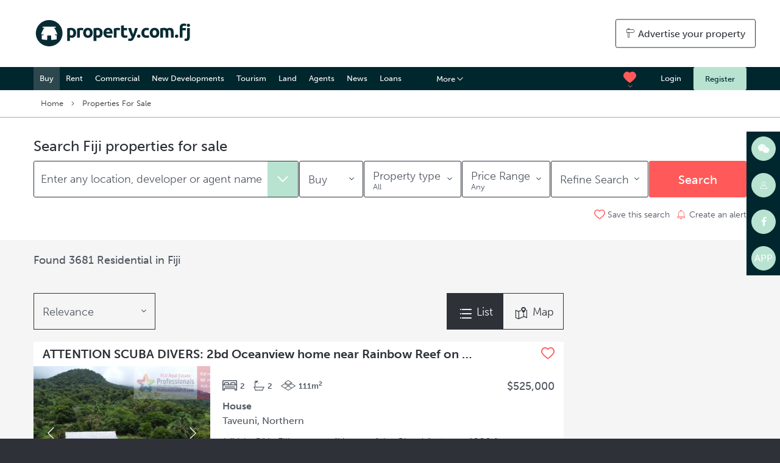

--- FILE ---
content_type: text/html; charset=utf-8
request_url: https://www.property.com.fj/buy/?page=65
body_size: 22402
content:



<!DOCTYPE html>
<!--[if lt IE 7]>      <html class="no-js lt-ie9 lt-ie8 lt-ie7"> <![endif]-->
<!--[if IE 7]>         <html class="no-js lt-ie9 lt-ie8"> <![endif]-->
<!--[if IE 8]>         <html class="no-js lt-ie9"> <![endif]-->
<!--[if gt IE 8]><!--> <html class="no-js"> <!--<![endif]-->
    <head >
        <meta charset="utf-8" />
        <meta http-equiv="X-UA-Compatible" content="IE=edge" />
        <meta name="apple-itunes-app" content="app-id= 1314147916">
        <title>Property for Sale in Fiji | Property.com.fj</title>
        
    




    
    <meta property="og:title" content="Property for Sale in Fiji | Property.com.fj">
    
    <meta name="description" content="Search all properties for sale in Fiji. 1,500+ listings with photos, videos, virtual tours, nearby amenities &amp; more. Live chat now for instant help.">
    <meta name="og:description" content="Search all properties for sale in Fiji. 1,500+ listings with photos, videos, virtual tours, nearby amenities &amp; more. Live chat now for instant help.">
    
    
        <link rel="canonical" href="/buy/?page=65">
    

        <meta name="viewport" content="width=device-width, initial-scale=1" />
        <link rel="icon" href="/static/images/favicon.ico" type="image/x-icon" />
        <link rel="apple-touch-icon" sizes="180x180" href="/static/favicon/apple-touch-icon.png">
        <link rel="icon" type="image/png" sizes="32x32" href="/static/favicon/favicon-32x32.png">
        <link rel="icon" type="image/png" sizes="16x16" href="/static/favicon/favicon-16x16.png">
        <link rel="manifest" href="/static/favicon/manifest.json">
        <link rel="mask-icon" href="/static/favicon/safari-pinned-tab.svg" color="#88c940">
        <link rel="shortcut icon" href="/static/favicon/favicon.ico">

        <meta name="msapplication-config" content="/static/favicon/browserconfig.xml">
        <meta name="theme-color" content="#1c3c3d">


        
            
            
                
                    <link rel="alternate" hreflang="x-default" href="https://www.property.com.fj/buy/" />
                
            
                
                    <link rel="alternate" hreflang="zh-cn" href="https://www.property.com.fj/zh-cn/buy/" />
                
            
        

        
        <link rel="stylesheet" type="text/css" href="/static/css/main.css?20180925024622">
        
          
        
        <script src="https://use.typekit.net/vdc7zry.js" async defer></script>

        <!-- smart banners for android -->
        <script src="/static/js/smartbanner.min.js"></script>
        <meta name="smartbanner:title" content="Property.com.fj">
        <meta name="smartbanner:author" content="Digital Classifieds Group Pty Ltd">
        <meta name="smartbanner:price" content="FREE">
        <meta name="smartbanner:price-suffix-google" content=" - In Google Play">
        <meta name="smartbanner:icon-google" content="/static/img/google-play.png">
        <meta name="smartbanner:button" content="VIEW">
        <meta name="smartbanner:button-url-google" content="https://play.google.com/store/apps/details?id=com.propertyfifji&hl=en">
        <meta name="smartbanner:enabled-platforms" content="android">

         <link rel="stylesheet" href="/static/css/smartbanner.min.css">
         <!-- END smart banners for android -->

        
        <script>document.createElement('picture')</script>
        <script src="/static/js/head.js?20180925024622" async></script>

        
            <!-- Google Tag Manager -->
            <script>(function(w,d,s,l,i){w[l]=w[l]||[];w[l].push({'gtm.start':
            new Date().getTime(),event:'gtm.js'});var f=d.getElementsByTagName(s)[0],
            j=d.createElement(s),dl=l!='dataLayer'?'&l='+l:'';j.async=true;j.src=
            'https://www.googletagmanager.com/gtm.js?id='+i+dl;f.parentNode.insertBefore(j,f);
            })(window,document,'script','dataLayer','GTM-TM662QD');</script>
            <!-- End Google Tag Manager -->

            <!-- Facebook Pixel Code -->
            <script>
               !function (f, b, e, v, n, t, s) {
                   if (f.fbq)
                       return;
                   n = f.fbq = function () {
                       n.callMethod ? n.callMethod.apply(n, arguments) : n.queue.push(arguments)
                   };
                   if (!f._fbq)
                       f._fbq = n;
                   n.push = n;
                   n.loaded = !0;
                   n.version = '2.0';
                   n.queue = [];
                   t = b.createElement(e);
                   t.async = !0;
                   t.src = v;
                   s = b.getElementsByTagName(e)[0];
                   s.parentNode.insertBefore(t, s)
               }(window, document, 'script', '//connect.facebook.net/en_US/fbevents.js');
               fbq('init', '1457487811242396');
               fbq('track', 'PageView');
             </script>
             <noscript><img height="1" width="1" style="display:none" src="https://www.facebook.com/tr?id=1457487811242396&ev=PageView&noscript=1" /></noscript>
             <!-- End Facebook Pixel Code -->
        
    </head>

    <body class="language-en search-results template--results infinite-scroll">
    
    
    <!-- Google Tag Manager (noscript) -->
    <noscript><iframe src="https://www.googletagmanager.com/ns.html?id=GTM-TM662QD"
    height="0" width="0" style="display:none;visibility:hidden"></iframe></noscript>
    <!-- End Google Tag Manager (noscript) -->
    

        <header>
        
   
	<section id="branding" class="branding show-for-large">
        <div class="row">
            <div class="columns">
                <div class="logo"><a href="/"><img src="/static/img/logo-green.svg" alt=""></a></div>
                <div class="advertise"><a href="/advertise-your-property"
                class="button hollow"><span class="icon-sign"></span> Advertise your property</a></div>
            </div>
        </div>
    </section>
    


<div data-sticky-container>
    <section class="nav-wrapper sticky" data-sticky data-check-every="0" data-sticky-on="smallport" data-margin-top="0" data-top-anchor="search-form-initial:bottom">
        <div class="row hide-for-large">
            <div class="columns">
                <div class="mobile-logo"><a href="/"><img src="/static/img/logo-white.svg" alt=""></a></div>
                <div class="mobile-menu-toggle"><a href="#"><span class="icon-menu"></span></a></div>
                <div class="mobile-user-toggle"><a href="#"><span class="icon-person"></span></a></div>
                <div class="mobile-search-toggle"><a href="#"><span class="icon-search"></span></a></div>
                <div class="mobile-search-total">3681 Results</div>
            </div>
        </div>
        <div class="row show-for-large">
            <div class="columns">
                <div class="navigation">
                
<nav class='greedy'>
  <ul class='links'>
    <li><a href="/buy/" class="current">Buy</a></li>
    <li><a href="/rent/" class="">Rent</a></li>
    <li><a href="/commercial/" class="">Commercial</a></li>
    <li><a href="/new-developments/" class="">New Developments</a></li>
    <li><a href="/tourism/" class="">Tourism</a></li>
    <li><a href="/land/search/" class="">Land</a></li>
    <li><a href="/real-estate-agency-fiji" class="">Agents</a></li>
    <li><a href="/news/" class="">News</a></li>
    <li>
      <a href="/banks-finance/" class="">Loans</a>
    </li>
    <li>
      <a href="/insurance/" class="">Insurance</a>
    </li>
    
    
      <li><a href="/app/" class="">Download App</a></li>
    
      <li><a href="/fiji-property-survey-2018/" class="">Fiji Property Survey 2018</a></li>
    
      <li><a href="/magazine/" class="">Magazine</a></li>
    
    
      <li><a href="/location-profiles/" class="">Location Profiles</a></li>
    
  </ul>
  <button class="float-right" data-toggle="hidden-links">More <span class="icon-down"></span></button>
  <div class="dropdown-pane bottom small" id="hidden-links" data-dropdown data-close-on-click="true" data-h-offset="11">
  <ul class='hidden-links'></ul>
    </div>
</nav>

                </div>
                <div class="scrolled-menu-icon"><span class="icon-menu"></span></div>
                <div class="scrolled-search-total">Found 3681 

Properties for sale







in Fiji

</div>
                
                    <div class="auth-wrapper">
                        <a href="/login/" class="login">Login</a><a href="/register/" class="button">Register</a>
                    </div>
                
                
<div class="saved-dropdown">
    <button data-toggle="favourites"><span class="icon-heart"></span></button>
    <div class="dropdown-pane bottom" id="favourites" data-dropdown data-close-on-click="true">
    
    <div class="reveal-inner">
        <p><b>Register Now</b></p>
        <p>Login or register an account to save your favourite properties and searches.</p>
        <p> <a href="/register/" class="button highlight expanded">Register</a></p>
    </div>
    
    </div>
</div>

                

                <div class="advertise"><a href="/advertise-your-property"
                class="button hollow"><span class="icon-sign"></span> Advertise your property now</a></div>
            </div>
        </div>

        <!-- Scrolled Search Layout -->
        <div id="search-form-scrolled" class="show-for-large"></div>
    </section>
</div>



<div class="mobile-menu">
    <div class="mobile-close">
        <span class="icon-close"></span>
    </div>
    <ul class="vertical menu" data-accordion-menu>

        <li><a href="#"><span class="icon-earth"></span> Site language: <img src="/static/img/flags/en.svg" alt="" class="flag"> </a>
            <ul class="menu vertical nested">

                   
                       
                       
                       
                           <li><form action="/i18n/setlang/" method="post" class="js-set-language">
                                <input type='hidden' name='csrfmiddlewaretoken' value='X9wUGkxBNg0y6vBxCz7go2R9U9GJJ6xr' />
                                <input type="hidden" name="next" value="/">
                                <input type="hidden" name="language" value="en">
                                <a href="#" data-lang="en" data-next="/buy/" class="selected"><img src="/static/img/flags/en.svg" alt="" class="flag"> English</a></form></li>
                           
                       
                       
                           <li><form action="/i18n/setlang/" method="post" class="js-set-language">
                                <input type='hidden' name='csrfmiddlewaretoken' value='X9wUGkxBNg0y6vBxCz7go2R9U9GJJ6xr' />
                                <input type="hidden" name="next" value="/">
                                <input type="hidden" name="language" value="en">
                                <a href="#" data-lang="zh-cn" data-next="/zh-cn/buy/" ><img src="/static/img/flags/zh-cn.svg" alt="" class="flag"> 简体中文</a></form></li>
                           
                       
                   

            </ul>
        </li>

            <li><a href="/"><span class="icon-search"></span> Search properties</a></li>
            <li><a href="/buy/">Buy</a></li>
            <li><a href="/rent/">Rent</a></li>
            <li><a href="/commercial/">Commercial</a></li>
            <li><a href="/new-developments/">New Developments</a></li>
            <li><a href="/tourism/">Tourism</a></li>
            <li><a href="/land/search/">Land</a></li>

            <li><a href="/news/">News</a></li>
            <li><a href="/real-estate-agency-fiji">Agents</a></li>
        <li>
            <a href="#">More</a>
            <ul class="menu vertical nested">
                
                <li>
                    <a href="/banks-finance/">Loans and Mortgages</a>
                </li>
                <li>
                    <a href="/insurance/">Insurance</a>
                </li>
                <li><a href="/location-profiles/">Location Profiles</a></li>
                
                    <li><a href="/app/">Download App</a></li>
                
                    <li><a href="/fiji-property-survey-2018/">Fiji Property Survey 2018</a></li>
                
                    <li><a href="/magazine/">Magazine</a></li>
                
                
                  <li><a href="/location-profiles/" class="">Location Profiles</a></li>
                
            </ul>
        </li>
    </ul>
</div>


<div class="mobile-user">
    <div class="mobile-close">
        <span class="icon-close"></span>
    </div>
    <ul class="vertical menu" data-accordion-menu>
        <li><a href="/advertise-your-property"><span class="icon-sign"></span> Advertise my properties</a></li>
        
    </ul>
    <div class="mobile-button-wrapper">
        
        <a href="/login/" class="button light expanded">Login</a>
        <a href="/register/" class="button expanded">Register</a>
        
    </div>
</div>


<div class="mobile-search">
    <div class="mobile-close">
        <span class="icon-close"></span>
    </div>
    <div class="search-form-wrapper clearfix js-mobile-search">
        <div class="row">
            <div class="columns">
            


    
    <div class="search-field-wrapper search-location">
        <div class="search-field">
            <span class="text-label"><input id="id_mobile_location_autocomplete" class="location-autocomplete" type="text" name="locations" placeholder="Enter any location   " value=""></span>
            <button data-toggle="mobile-location-dropdown" class="float-right icon-down"></button>
        </div>
        <div class="dropdown-pane" id="mobile-location-dropdown" data-dropdown data-close-on-click="true" data-v-offset="10">
                <ul class="tabs" data-tabs id="mobile-location-tabs">
                    <li class="tabs-title is-active"><a href="#mobile-location-panel" aria-selected="true">Popular Locations</a></li>
                    <li class="tabs-title"><a href="#mobile-landmark-panel">Landmarks</a></li>
                </ul>
                <div class="tabs-content" data-tabs-content="mobile-location-tabs">
                    <div class="tabs-panel is-active location-panel" id="mobile-location-panel"></div>
                    <div class="tabs-panel landmark-panel" id="mobile-landmark-panel"></div>
                </div>
        </div>
    </div>
    


            

<div class="search-field-wrapper search-type mobile-search-type">
    <button data-toggle="mobile-search-type-dropdown" class="search-field  expanded mobile-search-field">
            <span class="text-label">Looking to</span>
            <span class="text-label-selected">Buy</span>
            <span class="icon-down"></span>
    </button>
    <div class="dropdown-pane search-type" id="mobile-search-type-dropdown" data-dropdown data-close-on-click="true" data-v-offset="10">
        <div class="dropdown-item" data-dropdown-changer data-target-button=".mobile-search-type" data-target-field="#id_property_type" data-target-value="residential">Buy</div>
        <div class="dropdown-item" data-dropdown-changer data-target-button=".mobile-search-type" data-target-field="#id_property_type" data-target-value="rental">Rent</div>
        <div class="dropdown-item" data-dropdown-changer data-target-button=".mobile-search-type" data-target-field="#id_property_type" data-target-value="project">New Developments</div>
        <!--<div class="dropdown-item" data-dropdown-changer data-target-button=".mobile-search-type" data-target-field="#id_property_type" data-target-value="borey">Borey</div>-->
        <!--<div class="dropdown-item" data-dropdown-changer data-target-button=".mobile-search-type" data-target-field="#id_property_type" data-target-value="condo">Condo</div>-->
    </div>
</div>


            

<div class="search-field-wrapper listing-type mobile-listing-type">
    <button data-toggle="mobile-listing-type-dropdown" class="search-field  expanded mobile-search-field">
            <span class="text-label">Looking to</span>
            <span class="text-label-selected">Buy</span>
            <span class="icon-down"></span>
    </button>
    <div class="dropdown-pane listing-type" id="mobile-listing-type-dropdown" data-dropdown data-close-on-click="true" data-v-offset="10">
        <div class="dropdown-item" data-dropdown-changer data-target-button=".mobile-listing-type" data-target-field="#id_listing_type" data-target-value="sale">Buy</div>
        <div class="dropdown-item" data-dropdown-changer data-target-button=".mobile-listing-type" data-target-field="#id_listing_type" data-target-value="lease">Rent</div>
    </div>
</div>


            

<div class="search-field-wrapper search-categories">
    <button data-toggle="mobile-categories-dropdown" class="search-field  expanded">
        <span class="text-label" data-default="">Property type</span>
        <span class="text-label-selected"><span class="min-label">All</span></span>
        <span class="icon-down"></span>
    </button>
    <div class="dropdown-pane" id="mobile-categories-dropdown" data-dropdown data-close-on-click="true" data-v-offset="10">
        <ul class="tabs" data-tabs id="example-tabs">
            <li class="tabs-title is-active residential-tab"><a href="#mobile-residential-panel" aria-selected="true">Residential</a></li>
            <li class="tabs-title commercial-tab"><a href="#mobile-commercial-panel">Commercial</a></li>
        </ul>
        <div class="tabs-content" data-tabs-content="example-tabs">
            <div class="tabs-panel is-active residential-panel" id="mobile-residential-panel"></div>
            <div class="tabs-panel commercial-panel" id="mobile-commercial-panel"></div>
        </div>
    </div>
</div>


            

<div class="search-field-wrapper search-price mobile-search-price">
    <button  data-toggle="mobile-price-range" class="search-field  expanded">
        <span class="text-label">Price</span>
        <span class="text-label-selected"><span class="min-label">Any</span><span class="max-label"></span></span>
        <span class="icon-down"></span>
    </button>
    <div class="dropdown-pane" id="mobile-price-range" data-dropdown data-v-offset="10" data-close-on-click="true">
        <ul class="tabs" data-tabs id="mobile-price-tabs">
            <li class="tabs-title is-active"><a href="#mobile-price-panel" aria-selected="true">Total price</a></li>
            <li class="tabs-title"><a href="#mobile-area-panel">Price per m2</a></li>
        </ul>
        <div class="tabs-content" data-tabs-content="mobile-price-tabs">
            <div class="tabs-panel is-active price-panel" id="mobile-price-panel">
                <input type="text" name="minprice" placeholder="Min Price" data-price-min-changer data-target-list="#mobile-price-panel .price-min-list" data-target-button=".mobile-search-price"> - <input type="text" name="maxprice" placeholder="Max Price" data-price-max-changer data-target-list="#mobile-price-range .price-max-list" data-target-button=".mobile-search-price">
                <div class="price-range-container"></div>
            </div>
            <div class="tabs-panel area-panel" id="mobile-area-panel">
                <input type="text" name="minareaprice" placeholder="Min Price" data-area-min-changer data-target-list="#mobile-area-panel .area-min-list" data-target-button=".mobile-search-price"> - <input type="text" name="maxareaprice" placeholder="Max Price" data-area-max-changer data-target-list="#mobile-area-panel .area-max-list" data-target-button=".mobile-search-price">
                <div class="area-range-container"></div>
            </div>
        </div>
    </div>
</div>


<script id="price-list-template" type="text/x-handlebars-template">
<div id="price-min-list" class="price-min-list price-list left">
{{#each min}}<div data-value="{{this.value}}">{{ this.label }}</div>{{/each}}
</div>
<div id="price-max-list" class="price-max-list price-list right">
{{#each max}}<div data-value="{{this.value}}">{{ this.label }}</div>{{/each}}
</div>
</script>
<script id="area-list-template" type="text/x-handlebars-template">
<div id="area-min-list" class="area-min-list area-list left">
{{#each min}}<div data-value="{{this.value}}">{{ this.label }}</div>{{/each}}
</div>
<div id="area-max-list" class="area-max-list area-list right">
{{#each max}}<div data-value="{{this.value}}">{{ this.label }}</div>{{/each}}
</div>
</script>
<script id="year-list-template" type="text/x-handlebars-template">
{{#each min}}<div class="dropdown-item" data-year-dropdown-changer data-target-field="#id_year_built__gte" data-target-value="{{this.value}}">{{ this.label }}</div>{{/each}}
</script>



            
<div class="search-field-wrapper search-bedrooms mobile-search-bedrooms">
    <button data-toggle="mobile-bedrooms-dropdown" class="search-field hollow expanded">
            <span class="text-label">Bedrooms</span>
            <span class="text-label-selected"><span class="min-label">Any</span><span class="max-label"></span></span>
            <span class="icon-down"></span>
    </button>
    <div class="dropdown-pane" id="mobile-bedrooms-dropdown" data-dropdown data-close-on-click="true" data-v-offset="10">
        <input type="text" name="minbedrooms" class="range" placeholder="Min Bedrooms" data-range-min-changer data-target-list="#bedrooms-range .range-min-list" data-target-button=".mobile-search-bedrooms" data-target-field="#id_bedrooms__gte"> - <input type="text" name="maxbedrooms" class="range" placeholder="Max Bedrooms" data-range-max-changer data-target-list="#bedrooms-range .range-max-list" data-target-button=".mobile-search-bedrooms" data-target-field="#id_bedrooms__lte">
        <div id="bedrooms-range" class="range-container">
            <div class="range-min-list range-list left">
                <div data-value="">Any</div>
                <div data-value="1">1</div>
                <div data-value="2">2</div>
                <div data-value="3">3</div>
                <div data-value="4">4</div>
                <div data-value="5">5</div>
                <div data-value="6">6</div>
                <div data-value="7">7</div>
                <div data-value="8">8</div>
                <div data-value="9">9</div>
                <div data-value="10">10</div>
            </div>
            <div class="range-max-list range-list right">
                <div data-value="">Any</div>
                <div data-value="1">1</div>
                <div data-value="2">2</div>
                <div data-value="3">3</div>
                <div data-value="4">4</div>
                <div data-value="5">5</div>
                <div data-value="6">6</div>
                <div data-value="7">7</div>
                <div data-value="8">8</div>
                <div data-value="9">9</div>
                <div data-value="10">10</div>
            </div>
        </div>
    </div>
</div>

            
<div class="search-field-wrapper search-bathrooms mobile-search-bathrooms">
    <button data-toggle="mobile-bathrooms-dropdown" class="search-field hollow expanded">
            <span class="text-label">Bathrooms</span>
            <span class="text-label-selected"><span class="min-label">Any</span><span class="max-label"></span></span>
            <span class="icon-down"></span>
    </button>
    <div class="dropdown-pane" id="mobile-bathrooms-dropdown" data-dropdown data-close-on-click="true" data-v-offset="10">
        <input type="text" name="minbathrooms" class="range" placeholder="Min Bathrooms" data-range-min-changer data-target-list="#bathrooms-range .range-min-list" data-target-button=".mobile-search-bathrooms" data-target-field="#id_bathrooms__gte"> - <input type="text" name="maxbathrooms" class="range" placeholder="Max Bathrooms" data-range-max-changer data-target-list="#bathrooms-range .range-max-list" data-target-button=".mobile-search-bathrooms" data-target-field="#id_bathrooms__lte">
        <div id="bathrooms-range" class="range-container">
            <div class="range-min-list range-list left">
                <div data-value="">Any</div>
                <div data-value="1">1</div>
                <div data-value="2">2</div>
                <div data-value="3">3</div>
                <div data-value="4">4</div>
                <div data-value="5">5</div>
                <div data-value="6">6</div>
                <div data-value="7">7</div>
                <div data-value="8">8</div>
                <div data-value="9">9</div>
                <div data-value="10">10</div>
            </div>
            <div class="range-max-list range-list right">
                <div data-value="">Any</div>
                <div data-value="1">1</div>
                <div data-value="2">2</div>
                <div data-value="3">3</div>
                <div data-value="4">4</div>
                <div data-value="5">5</div>
                <div data-value="6">6</div>
                <div data-value="7">7</div>
                <div data-value="8">8</div>
                <div data-value="9">9</div>
                <div data-value="10">10</div>
            </div>
        </div>
    </div>
</div>

            
<div class="search-field-wrapper search-features">
    <button data-toggle="mobile-features-dropdown" class="search-field hollow expanded">
            <span class="text-label">Main Features</span>
            <span class="text-label-selected">Any</span>
            <span class="icon-down"></span>
    </button>
    <div class="dropdown-pane" id="mobile-features-dropdown" data-dropdown data-close-on-click="true" data-v-offset="10"></div>
</div>

            
<div class="search-field-wrapper search-floor-level mobile-search-floor-level">
    <button data-toggle="mobile-floor-level-dropdown" class="search-field hollow expanded">
            <span class="text-label">Floor Level</span>
            <span class="text-label-selected"><span class="min-label">Any</span><span class="max-label"></span></span>
            <span class="icon-down"></span>
    </button>
    <div class="dropdown-pane" id="mobile-floor-level-dropdown" data-dropdown data-close-on-click="true" data-v-offset="10">
        <input type="text" name="minfloor-level" class="range" placeholder="Min Floor Level" data-range-min-changer data-target-list="#floor-level-range .range-min-list" data-target-button=".mobile-search-floor-level" data-target-field="#id_address_floor_level__gte"> - <input type="text" name="maxfloor-level" class="range" placeholder="Max Floor Level" data-range-max-changer data-target-list="#floor-level-range .range-max-list" data-target-button=".mobile-search-floor-level" data-target-field="#id_address_floor_level__lte">
        <div id="floor-level-range" class="range-container">
            <div class="range-min-list range-list left">
                <div data-value="">Any</div>
                <div data-value="0">Ground</div>
                <div data-value="10">10</div>
                <div data-value="20">20</div>
                <div data-value="30">30</div>
                <div data-value="40">40</div>
                <div data-value="50">50</div>
                <div data-value="60">60</div>
                <div data-value="70">70</div>
                <div data-value="80">80</div>
                <div data-value="90">90</div>
                <div data-value="100">100</div>
            </div>
            <div class="range-max-list range-list right">
                <div data-value="">Any</div>
                <div data-value="0">Ground</div>
                <div data-value="10">10</div>
                <div data-value="20">20</div>
                <div data-value="30">30</div>
                <div data-value="40">40</div>
                <div data-value="50">50</div>
                <div data-value="60">60</div>
                <div data-value="70">70</div>
                <div data-value="80">80</div>
                <div data-value="90">90</div>
                <div data-value="100">100</div>
            </div>
        </div>
    </div>
</div>

            
<div class="search-field-wrapper search-floor-area mobile-search-floor-area">
    <button data-toggle="mobile-floor-area-dropdown" class="search-field hollow expanded">
            <span class="text-label">Floor Area</span>
            <span class="text-label-selected"><span class="min-label">Any</span><span class="max-label"></span></span>
            <span class="icon-down"></span>
    </button>
    <div class="dropdown-pane" id="mobile-floor-area-dropdown" data-dropdown data-close-on-click="true" data-v-offset="10">
        <input type="text" name="minfloor-area" class="range" placeholder="Min Floor Area" data-range-min-changer data-target-list="#floor-area-range .range-min-list" data-target-button=".mobile-search-floor-area" data-target-field="#id_building_area_total__gte"> - <input type="text" name="maxfloor-area" class="range" placeholder="Max Floor Area" data-range-max-changer data-target-list="#floor-area-range .range-max-list" data-target-button=".mobile-search-floor-area" data-target-field="#id_building_area_total__lte">
        <div id="floor-area-range" class="range-container">
            <div class="range-min-list range-list left">
                <div data-value="">Any</div>
                <div data-value="40">40m<sup>2</sup></div>
                <div data-value="80">80m<sup>2</sup></div>
                <div data-value="90">90m<sup>2</sup></div>
                <div data-value="100">100m<sup>2</sup></div>
                <div data-value="200">200m<sup>2</sup></div>
                <div data-value="400">400m<sup>2</sup></div>
                <div data-value="600">600m<sup>2</sup></div>
            </div>
            <div class="range-max-list range-list right">
                <div data-value="">Any</div>
                <div data-value="40">40m<sup>2</sup></div>
                <div data-value="80">80m<sup>2</sup></div>
                <div data-value="90">90m<sup>2</sup></div>
                <div data-value="100">100m<sup>2</sup></div>
                <div data-value="200">200m<sup>2</sup></div>
                <div data-value="400">400m<sup>2</sup></div>
                <div data-value="600">600m<sup>2</sup></div>
            </div>
        </div>
    </div>
</div>

            
<div class="search-field-wrapper search-land-area mobile-search-land-area">
    <button data-toggle="mobile-land-area-dropdown" class="search-field hollow expanded">
            <span class="text-label">Land Area</span>
            <span class="text-label-selected"><span class="min-label">Any</span><span class="max-label"></span></span>
            <span class="icon-down"></span>
    </button>
    <div class="dropdown-pane" id="mobile-land-area-dropdown" data-dropdown data-close-on-click="true" data-v-offset="10">
        <input type="text" name="minland-area" class="range" placeholder="Min Land Area" data-range-min-changer data-target-list="#land-area-range .range-min-list" data-target-button=".mobile-search-land-area" data-target-field="#id_land_area_total__gte"> - <input type="text" name="maxland-area" class="range" placeholder="Max Land Area" data-range-max-changer data-target-list="#land-area-range .range-max-list" data-target-button=".mobile-search-land-area" data-target-field="#id_land_area_total__lte">
        <div id="land-area-range" class="range-container">
            <div class="range-min-list range-list left">
                <div data-value="">Any</div>
                <div data-value="80">80m<sup>2</sup></div>
                <div data-value="90">90m<sup>2</sup></div>
                <div data-value="100">100m<sup>2</sup></div>
                <div data-value="200">200m<sup>2</sup></div>
                <div data-value="400">400m<sup>2</sup></div>
                <div data-value="600">600m<sup>2</sup></div>
                <div data-value="800">800m<sup>2</sup></div>
                <div data-value="1000">1000m<sup>2</sup></div>
                <div data-value="2000">2000m<sup>2</sup></div>
                <div data-value="4000">4000m<sup>2</sup></div>
            </div>
            <div class="range-max-list range-list right">
                <div data-value="">Any</div>
                <div data-value="80">80m<sup>2</sup></div>
                <div data-value="90">90m<sup>2</sup></div>
                <div data-value="100">100m<sup>2</sup></div>
                <div data-value="200">200m<sup>2</sup></div>
                <div data-value="400">400m<sup>2</sup></div>
                <div data-value="600">600m<sup>2</sup></div>
                <div data-value="800">800m<sup>2</sup></div>
                <div data-value="1000">1000m<sup>2</sup></div>
                <div data-value="2000">2000m<sup>2</sup></div>
                <div data-value="4000">4000m<sup>2</sup></div>
            </div>
        </div>
    </div>
</div>

            
<div class="search-field-wrapper search-completed-year mobile-search-year">
    <button data-toggle="mobile-year-completed-dropdown" class="search-field hollow expanded">
            <span class="text-label">Year Completed</span>
            <span class="text-label-selected">Any</span>
            <span class="icon-down"></span>
    </button>
    <div class="dropdown-pane completed-list-container" id="mobile-year-completed-dropdown" data-dropdown data-close-on-click="true" data-v-offset="10"></div>
</div>

            
<div class="search-field-wrapper search-completion-year mobile-search-year">
    <button data-toggle="mobile-completion-year-dropdown" class="search-field hollow expanded">
            <span class="text-label">Completion Year</span>
            <span class="text-label-selected">Any</span>
            <span class="icon-down"></span>
    </button>
    <div class="dropdown-pane completion-list-container" id="mobile-completion-year-dropdown" data-dropdown data-close-on-click="true" data-v-offset="10"></div>
</div>

            
<div class="search-field-wrapper search-parking mobile-search-parking">
    <button data-toggle="mobile-parking-dropdown" class="search-field hollow expanded">
            <span class="text-label">Parking Spaces</span>
            <span class="text-label-selected"><span class="min-label">Any</span><span class="max-label"></span></span>
            <span class="icon-down"></span>
    </button>
    <div class="dropdown-pane" id="mobile-parking-dropdown" data-dropdown data-close-on-click="true" data-v-offset="10">
        <input type="text" name="minparking" class="range" placeholder="Min Parking" data-range-min-changer data-target-list="#parking-range .range-min-list" data-target-button=".mobile-search-parking" data-target-field="#id_garages__gte"> - <input type="text" name="maxparking" class="range" placeholder="Max Parking" data-range-max-changer data-target-list="#parking-range .range-max-list" data-target-button=".mobile-search-parking" data-target-field="#id_garages__lte">
        <div id="parking-range" class="range-container">
            <div class="range-min-list range-list left">
                <div data-value="">Any</div>
                <div data-value="1">1</div>
                <div data-value="2">2</div>
                <div data-value="3">3</div>
                <div data-value="4">4</div>
                <div data-value="5">5</div>
                <div data-value="6">6</div>
                <div data-value="7">7</div>
                <div data-value="8">8</div>
                <div data-value="9">9</div>
                <div data-value="10">10</div>
            </div>
            <div class="range-max-list range-list right">
                <div data-value="">Any</div>
                <div data-value="1">1</div>
                <div data-value="2">2</div>
                <div data-value="3">3</div>
                <div data-value="4">4</div>
                <div data-value="5">5</div>
                <div data-value="6">6</div>
                <div data-value="7">7</div>
                <div data-value="8">8</div>
                <div data-value="9">9</div>
                <div data-value="10">10</div>
            </div>
        </div>
    </div>
</div>

            
<div class="search-field-wrapper search-land-title mobile-search-title">
    <button data-toggle="mobile-land-title-dropdown" class="search-field hollow expanded">
            <span class="text-label">Land Type</span>
            <span class="text-label-selected">Any</span>
            <span class="icon-down"></span>
    </button>
    <div class="dropdown-pane" id="mobile-land-title-dropdown" data-dropdown data-close-on-click="true" data-v-offset="10">
        <div class="dropdown-item" data-refine-dropdown-changer data-target-button=".mobile-search-title" data-target-field="#id_land_title" data-target-value="">Any</div>
        <div class="dropdown-item" data-refine-dropdown-changer data-target-button=".mobile-search-title" data-target-field="#id_land_title" data-target-value="hard">Native Lease</div>
        <div class="dropdown-item" data-refine-dropdown-changer data-target-button=".mobile-search-title" data-target-field="#id_land_title" data-target-value="long">Crown Lease</div>
        <div class="dropdown-item" data-refine-dropdown-changer data-target-button=".mobile-search-title" data-target-field="#id_land_title" data-target-value="soft">Freehold</div>
    </div>
</div>

            
<label class="checkbox"><input type="checkbox" name="certified"> Property.com.fj Certified Properties Only</label>
<label class="checkbox"><input type="checkbox" name="private"> Show Private user properties only</label>
<!--<label class="checkbox"><input type="checkbox" name="surrounding"> Include Surrounding Areas</label>-->

        </div>
    </div>
            <div class="row">
                <div class="smallport-8 columns">
                    <div class="search-field-wrapper search-button reset-button">
                        <button type="button" class="button hollow" data-reset-button>Reset</button>
                    </div>
                </div>
                <div class="columns">
                    <div class="search-field-wrapper search-button">
                        <button type="button" class="button highlight" data-search-button>Find</button>
                    </div>
                </div>
            </div>
    </div>
</div>


        

        </header>

        
        <main>
        
        


        
        

    
<section class="breadcrumbs show-for-medium">
    <div class="row">
        <div class="columns">
            <ul>
                <li>&nbsp;&nbsp;&nbsp;<a href="/">Home</a></li>
                
                    
                    <li>Properties for sale</li>
                    
                    
                    
                    
                    
                    
                    
                    
                
                
                
                
                
                
                
                
                
                
                
                
                
            </ul>
        </div>
    </div>
</section>


<div id="search-form-initial">
	
	<section id="search-form" class="results-form-wrapper">
		<div class="row">
			<div class="columns smallport-24">
				<div class="search-form-wrapper">
	                <h1 class="heading">

    
        Search Fiji properties for sale
    
</h1>
					


    
    <div class="search-field-wrapper search-location">
        <div class="search-field">
            <span class="text-label"><input id="id_location_autocomplete" class="location-autocomplete" type="text" name="locations" placeholder="Enter any location, developer or agent name   " value=""></span>
            <button data-toggle="location-dropdown" class="float-right icon-down"></button>
        </div>
        <div class="dropdown-pane" id="location-dropdown" data-dropdown data-close-on-click="true" data-v-offset="10">
            <ul class="tabs" data-tabs id="desktop-location-tabs">
                <li class="tabs-title is-active"><a href="#desktop-location-panel" aria-selected="true">Popular Locations</a></li>
                <li class="tabs-title"><a href="#desktop-landmark-panel">Landmarks</a></li>
            </ul>
            <div class="tabs-content" data-tabs-content="desktop-location-tabs">
                <div class="tabs-panel is-active location-panel" id="desktop-location-panel"></div>
                <div class="tabs-panel landmark-panel" id="desktop-landmark-panel"></div>
            </div>
        </div>
    </div>
    


	                

<div class="search-field-wrapper search-type desktop-search-type">
    <button data-toggle="search-type-dropdown" class="search-field  expanded desktop-search-field">
            <span class="text-label">Buy</span>
            <span class="icon-down"></span>
    </button>
    <div class="dropdown-pane search-type" id="search-type-dropdown" data-dropdown data-close-on-click="true" data-v-offset="10">
        <div class="dropdown-item" data-dropdown-changer data-target-button=".desktop-search-type" data-target-field="#id_property_type" data-target-value="residential">Buy</div>
        <div class="dropdown-item" data-dropdown-changer data-target-button=".desktop-search-type" data-target-field="#id_property_type" data-target-value="rental">Rent</div>
        <div class="dropdown-item" data-dropdown-changer data-target-button=".desktop-search-type" data-target-field="#id_property_type" data-target-value="project">New Developments</div>
        <!--<div class="dropdown-item" data-dropdown-changer data-target-button=".desktop-search-type" data-target-field="#id_property_type" data-target-value="borey">Borey</div>-->
        <!--<div class="dropdown-item" data-dropdown-changer data-target-button=".desktop-search-type" data-target-field="#id_property_type" data-target-value="condo">Condo</div>-->
    </div>
</div>


					

<div class="search-field-wrapper listing-type desktop-listing-type">
    <button data-toggle="listing-type-dropdown" class="search-field  expanded desktop-search-field">
            <span class="text-label">Buy</span>
            <span class="icon-down"></span>
    </button>
    <div class="dropdown-pane listing-type" id="listing-type-dropdown" data-dropdown data-close-on-click="true" data-v-offset="10">
        <div class="dropdown-item" data-dropdown-changer data-target-button=".desktop-listing-type" data-target-field="#id_listing_type" data-target-value="sale">Buy</div>
        <div class="dropdown-item" data-dropdown-changer data-target-button=".desktop-listing-type" data-target-field="#id_listing_type" data-target-value="lease">Rent</div>
    </div>
</div>


	                

<div class="search-field-wrapper search-categories">
    <button data-toggle="categories-dropdown" class="search-field  expanded">
        <span class="text-label" data-default="All Property types">Property type</span>
        <span class="text-label-selected small"><span class="min-label">All</span></span>
        <span class="icon-down"></span>
    </button>
    <div class="dropdown-pane" id="categories-dropdown" data-dropdown data-close-on-click="true" data-v-offset="10">
        <ul class="tabs" data-tabs id="example-tabs">
            <li class="tabs-title is-active residential-tab"><a href="#residential-panel" aria-selected="true">Residential</a></li>
            <li class="tabs-title commercial-tab"><a href="#commercial-panel">Commercial</a></li>
        </ul>
        <div class="tabs-content" data-tabs-content="example-tabs">
            <div class="tabs-panel is-active residential-panel" id="residential-panel"></div>
            <div class="tabs-panel commercial-panel" id="commercial-panel"></div>
        </div>
    </div>
</div>


	                

<div class="search-field-wrapper search-price desktop-search-price">
    <button  data-toggle="price-range" class="search-field  expanded">
        <span class="text-label">Price Range</span>
        <span class="text-label-selected small"><span class="min-label">Any</span><span class="max-label"></span></span>
        <span class="icon-down"></span>
    </button>
    <div class="dropdown-pane" id="price-range" data-dropdown data-v-offset="10" data-close-on-click="true">
        <div class="tabs-content" data-tabs-content="desktop-price-tabs">
            <div class="tabs-panel is-active price-panel" id="desktop-price-panel">
                <input type="text" name="minprice" placeholder="Min Price" data-price-min-changer data-target-list="#desktop-price-panel .price-min-list" data-target-button=".desktop-search-price"> - <input type="text" name="maxprice" placeholder="Max Price" data-price-max-changer data-target-list="#desktop-price-panel .price-max-list" data-target-button=".desktop-search-price">
                <div class="price-range-container"></div>
            </div>
            <div class="tabs-panel area-panel" id="desktop-area-panel">
                <input type="text" name="minareaprice" placeholder="Min Price" data-area-min-changer data-target-list="#desktop-area-panel .area-min-list" data-target-button=".desktop-search-price"> - <input type="text" name="maxareaprice" placeholder="Max Price" data-area-max-changer data-target-list="#desktop-area-panel .area-max-list" data-target-button=".desktop-search-price">
                <div class="area-range-container"></div>
            </div>
        </div>
    </div>
</div>


<script id="price-list-template" type="text/x-handlebars-template">
<div id="price-min-list" class="price-min-list price-list left">
{{#each min}}<div data-value="{{this.value}}">{{ this.label }}</div>{{/each}}
</div>
<div id="price-max-list" class="price-max-list price-list right">
{{#each max}}<div data-value="{{this.value}}">{{ this.label }}</div>{{/each}}
</div>
</script>
<script id="area-list-template" type="text/x-handlebars-template">
<div id="area-min-list" class="area-min-list area-list left">
{{#each min}}<div data-value="{{this.value}}">{{ this.label }}</div>{{/each}}
</div>
<div id="area-max-list" class="area-max-list area-list right">
{{#each max}}<div data-value="{{this.value}}">{{ this.label }}</div>{{/each}}
</div>
</script>
<script id="year-list-template" type="text/x-handlebars-template">
{{#each min}}<div class="dropdown-item" data-year-dropdown-changer data-target-field="#id_year_built__gte" data-target-value="{{this.value}}">{{ this.label }}</div>{{/each}}
</script>



					<div class="search-field-wrapper search-refine">
	                    <button data-toggle="refine-dropdown" class="search-field expanded">
	                        <span class="text-label">Refine Search</span>
	                        <span class="icon-down"></span>
	                    </button>
	                    <div class="dropdown-pane search-refine" id="refine-dropdown" data-dropdown data-close-on-click="true" data-v-offset="10">
							<div class="row">
                                <div class="columns">
                                    
<div class="search-field-wrapper search-floor-area desktop-search-floor-area">
    <button data-toggle="floor-area-dropdown" class="search-field  expanded">
            <span class="text-label">Floor Area</span>
            <span class="text-label-selected"><span class="min-label">Any</span><span class="max-label"></span></span>
            <span class="icon-down"></span>
    </button>
    <div class="dropdown-pane" id="floor-area-dropdown" data-dropdown data-close-on-click="true" data-v-offset="10">
        <input type="text" name="minfloor-area" class="range" placeholder="Min Floor Area" data-range-min-changer data-target-list="#floor-area-range .range-min-list" data-target-button=".desktop-search-floor-area" data-target-field="#id_building_area_total__gte"> - <input type="text" name="maxfloor-area" class="range" placeholder="Max Floor Area" data-range-max-changer data-target-list="#floor-area-range .range-max-list" data-target-button=".desktop-search-floor-area" data-target-field="#id_building_area_total__lte">
        <div id="floor-area-range" class="range-container">
            <div class="range-min-list range-list left">
                <div data-value="">Any</div>
                <div data-value="40">40m<sup>2</sup></div>
                <div data-value="80">80m<sup>2</sup></div>
                <div data-value="90">90m<sup>2</sup></div>
                <div data-value="100">100m<sup>2</sup></div>
                <div data-value="200">200m<sup>2</sup></div>
                <div data-value="400">400m<sup>2</sup></div>
                <div data-value="600">600m<sup>2</sup></div>
            </div>
            <div class="range-max-list range-list right">
                <div data-value="">Any</div>
                <div data-value="40">40m<sup>2</sup></div>
                <div data-value="80">80m<sup>2</sup></div>
                <div data-value="90">90m<sup>2</sup></div>
                <div data-value="100">100m<sup>2</sup></div>
                <div data-value="200">200m<sup>2</sup></div>
                <div data-value="400">400m<sup>2</sup></div>
                <div data-value="600">600m<sup>2</sup></div>
            </div>
        </div>
    </div>
</div>

                                </div>
                                <div class="columns">
                                    
<div class="search-field-wrapper search-bedrooms desktop-search-bedrooms">
    <button data-toggle="bedrooms-dropdown" class="search-field  expanded">
            <span class="text-label">Bedrooms</span>
            <span class="text-label-selected"><span class="min-label">Any</span><span class="max-label"></span></span>
            <span class="icon-down"></span>
    </button>
    <div class="dropdown-pane" id="bedrooms-dropdown" data-dropdown data-close-on-click="true" data-v-offset="10">
        <input type="text" name="minbedrooms" class="range" placeholder="Min Bedrooms" data-range-min-changer data-target-list="#bedrooms-range .range-min-list" data-target-button=".desktop-search-bedrooms" data-target-field="#id_bedrooms__gte"> - <input type="text" name="maxbedrooms" class="range" placeholder="Max Bedrooms" data-range-max-changer data-target-list="#bedrooms-range .range-max-list" data-target-button=".desktop-search-bedrooms" data-target-field="#id_bedrooms__lte">
        <div id="bedrooms-range" class="range-container">
            <div class="range-min-list range-list left">
                <div data-value="">Any</div>
                <div data-value="1">1</div>
                <div data-value="2">2</div>
                <div data-value="3">3</div>
                <div data-value="4">4</div>
                <div data-value="5">5</div>
                <div data-value="6">6</div>
                <div data-value="7">7</div>
                <div data-value="8">8</div>
                <div data-value="9">9</div>
                <div data-value="10">10</div>
            </div>
            <div class="range-max-list range-list right">
                <div data-value="">Any</div>
                <div data-value="1">1</div>
                <div data-value="2">2</div>
                <div data-value="3">3</div>
                <div data-value="4">4</div>
                <div data-value="5">5</div>
                <div data-value="6">6</div>
                <div data-value="7">7</div>
                <div data-value="8">8</div>
                <div data-value="9">9</div>
                <div data-value="10">10</div>
            </div>
        </div>
    </div>
</div>

                                </div>
                            </div>
                            <div class="row">
                                <div class="columns">
                                    
<div class="search-field-wrapper search-floor-level desktop-search-floor-level">
    <button data-toggle="floor-level-dropdown" class="search-field  expanded">
            <span class="text-label">Floor Level</span>
            <span class="text-label-selected"><span class="min-label">Any</span><span class="max-label"></span></span>
            <span class="icon-down"></span>
    </button>
    <div class="dropdown-pane" id="floor-level-dropdown" data-dropdown data-close-on-click="true" data-v-offset="10">
        <input type="text" name="minfloor-level" class="range" placeholder="Min Floor Level" data-range-min-changer data-target-list="#floor-level-range .range-min-list" data-target-button=".desktop-search-floor-level" data-target-field="#id_address_floor_level__gte"> - <input type="text" name="maxfloor-level" class="range" placeholder="Max Floor Level" data-range-max-changer data-target-list="#floor-level-range .range-max-list" data-target-button=".desktop-search-floor-level" data-target-field="#id_address_floor_level__lte">
        <div id="floor-level-range" class="range-container">
            <div class="range-min-list range-list left">
                <div data-value="">Any</div>
                <div data-value="0">Ground</div>
                <div data-value="10">10</div>
                <div data-value="20">20</div>
                <div data-value="30">30</div>
                <div data-value="40">40</div>
                <div data-value="50">50</div>
                <div data-value="60">60</div>
                <div data-value="70">70</div>
                <div data-value="80">80</div>
                <div data-value="90">90</div>
                <div data-value="100">100</div>
            </div>
            <div class="range-max-list range-list right">
                <div data-value="">Any</div>
                <div data-value="0">Ground</div>
                <div data-value="10">10</div>
                <div data-value="20">20</div>
                <div data-value="30">30</div>
                <div data-value="40">40</div>
                <div data-value="50">50</div>
                <div data-value="60">60</div>
                <div data-value="70">70</div>
                <div data-value="80">80</div>
                <div data-value="90">90</div>
                <div data-value="100">100</div>
            </div>
        </div>
    </div>
</div>

                                </div>
                                <div class="columns">
                                    
<div class="search-field-wrapper search-bathrooms desktop-search-bathrooms">
    <button data-toggle="bathrooms-dropdown" class="search-field  expanded">
            <span class="text-label">Bathrooms</span>
            <span class="text-label-selected"><span class="min-label">Any</span><span class="max-label"></span></span>
            <span class="icon-down"></span>
    </button>
    <div class="dropdown-pane" id="bathrooms-dropdown" data-dropdown data-close-on-click="true" data-v-offset="10">
        <input type="text" name="minbathrooms" class="range" placeholder="Min Bathrooms" data-range-min-changer data-target-list="#bathrooms-range .range-min-list" data-target-button=".desktop-search-bathrooms" data-target-field="#id_bathrooms__gte"> - <input type="text" name="maxbathrooms" class="range" placeholder="Max Bathrooms" data-range-max-changer data-target-list="#bathrooms-range .range-max-list" data-target-button=".desktop-search-bathrooms" data-target-field="#id_bathrooms__lte">
        <div id="bathrooms-range" class="range-container">
            <div class="range-min-list range-list left">
                <div data-value="">Any</div>
                <div data-value="1">1</div>
                <div data-value="2">2</div>
                <div data-value="3">3</div>
                <div data-value="4">4</div>
                <div data-value="5">5</div>
                <div data-value="6">6</div>
                <div data-value="7">7</div>
                <div data-value="8">8</div>
                <div data-value="9">9</div>
                <div data-value="10">10</div>
            </div>
            <div class="range-max-list range-list right">
                <div data-value="">Any</div>
                <div data-value="1">1</div>
                <div data-value="2">2</div>
                <div data-value="3">3</div>
                <div data-value="4">4</div>
                <div data-value="5">5</div>
                <div data-value="6">6</div>
                <div data-value="7">7</div>
                <div data-value="8">8</div>
                <div data-value="9">9</div>
                <div data-value="10">10</div>
            </div>
        </div>
    </div>
</div>

                                </div>
                            </div>
                            <div class="row">
                                <div class="columns">
                                    
<div class="search-field-wrapper search-land-area desktop-search-land-area">
    <button data-toggle="land-area-dropdown" class="search-field  expanded">
            <span class="text-label">Land Area</span>
            <span class="text-label-selected"><span class="min-label">Any</span><span class="max-label"></span></span>
            <span class="icon-down"></span>
    </button>
    <div class="dropdown-pane" id="land-area-dropdown" data-dropdown data-close-on-click="true" data-v-offset="10">
        <input type="text" name="minland-area" class="range" placeholder="Min Land Area" data-range-min-changer data-target-list="#land-area-range .range-min-list" data-target-button=".desktop-search-land-area" data-target-field="#id_land_area_total__gte"> - <input type="text" name="maxland-area" class="range" placeholder="Max Land Area" data-range-max-changer data-target-list="#land-area-range .range-max-list" data-target-button=".desktop-search-land-area" data-target-field="#id_land_area_total__lte">
        <div id="land-area-range" class="range-container">
            <div class="range-min-list range-list left">
                <div data-value="">Any</div>
                <div data-value="80">80m<sup>2</sup></div>
                <div data-value="90">90m<sup>2</sup></div>
                <div data-value="100">100m<sup>2</sup></div>
                <div data-value="200">200m<sup>2</sup></div>
                <div data-value="400">400m<sup>2</sup></div>
                <div data-value="600">600m<sup>2</sup></div>
                <div data-value="800">800m<sup>2</sup></div>
                <div data-value="1000">1000m<sup>2</sup></div>
                <div data-value="2000">2000m<sup>2</sup></div>
                <div data-value="4000">4000m<sup>2</sup></div>
            </div>
            <div class="range-max-list range-list right">
                <div data-value="">Any</div>
                <div data-value="80">80m<sup>2</sup></div>
                <div data-value="90">90m<sup>2</sup></div>
                <div data-value="100">100m<sup>2</sup></div>
                <div data-value="200">200m<sup>2</sup></div>
                <div data-value="400">400m<sup>2</sup></div>
                <div data-value="600">600m<sup>2</sup></div>
                <div data-value="800">800m<sup>2</sup></div>
                <div data-value="1000">1000m<sup>2</sup></div>
                <div data-value="2000">2000m<sup>2</sup></div>
                <div data-value="4000">4000m<sup>2</sup></div>
            </div>
        </div>
    </div>
</div>

                                    
<div class="search-field-wrapper search-completed-year search-year">
    <button data-toggle="year-completed-dropdown" class="search-field  expanded">
            <span class="text-label">Year Completed</span>
            <span class="text-label-selected">Any</span>
            <span class="icon-down"></span>
    </button>
    <div class="dropdown-pane completed-list-container" id="year-completed-dropdown" data-dropdown data-close-on-click="true" data-v-offset="10"></div>
</div>

                                    
<div class="search-field-wrapper search-completion-year search-year">
    <button data-toggle="completion-year-dropdown" class="search-field  expanded">
            <span class="text-label">Completion Year</span>
            <span class="text-label-selected">Any</span>
            <span class="icon-down"></span>
    </button>
    <div class="dropdown-pane completion-list-container" id="completion-year-dropdown" data-dropdown data-close-on-click="true" data-v-offset="10"></div>
</div>

                                </div>
                                <div class="columns">
                                    
<div class="search-field-wrapper search-features">
    <button data-toggle="features-dropdown" class="search-field  expanded">
            <span class="text-label">Main Features</span>
            <span class="text-label-selected">Any</span>
            <span class="icon-down"></span>
    </button>
    <div class="dropdown-pane" id="features-dropdown" data-dropdown data-close-on-click="true" data-v-offset="10"></div>
</div>

                                </div>
                            </div>
                            <div class="row">
                                <div class="columns">
                                    
<div class="search-field-wrapper search-land-title search-title">
    <button data-toggle="land-title-dropdown" class="search-field  expanded">
            <span class="text-label">Land Type</span>
            <span class="text-label-selected">Any</span>
            <span class="icon-down"></span>
    </button>
    <div class="dropdown-pane" id="land-title-dropdown" data-dropdown data-close-on-click="true" data-v-offset="10">
        <div class="dropdown-item" data-refine-dropdown-changer data-target-button=".search-title" data-target-field="#id_land_title" data-target-value="">Any</div>
        <div class="dropdown-item" data-refine-dropdown-changer data-target-button=".search-title" data-target-field="#id_land_title" data-target-value="hard">Native Lease</div>
        <div class="dropdown-item" data-refine-dropdown-changer data-target-button=".search-title" data-target-field="#id_land_title" data-target-value="long">Crown Lease</div>
        <div class="dropdown-item" data-refine-dropdown-changer data-target-button=".search-title" data-target-field="#id_land_title" data-target-value="soft">Freehold</div>
    </div>
</div>

                                </div>
                                <div class="columns">
                                    
<div class="search-field-wrapper search-parking desktop-search-parking">
    <button data-toggle="parking-dropdown" class="search-field  expanded">
            <span class="text-label">Parking Spaces</span>
            <span class="text-label-selected"><span class="min-label">Any</span><span class="max-label"></span></span>
            <span class="icon-down"></span>
    </button>
    <div class="dropdown-pane" id="parking-dropdown" data-dropdown data-close-on-click="true" data-v-offset="10">
        <input type="text" name="minparking" class="range" placeholder="Min Parking" data-range-min-changer data-target-list="#parking-range .range-min-list" data-target-button=".desktop-search-parking" data-target-field="#id_garages__gte"> - <input type="text" name="maxparking" class="range" placeholder="Max Parking" data-range-max-changer data-target-list="#parking-range .range-max-list" data-target-button=".desktop-search-parking" data-target-field="#id_garages__lte">
        <div id="parking-range" class="range-container">
            <div class="range-min-list range-list left">
                <div data-value="">Any</div>
                <div data-value="1">1</div>
                <div data-value="2">2</div>
                <div data-value="3">3</div>
                <div data-value="4">4</div>
                <div data-value="5">5</div>
                <div data-value="6">6</div>
                <div data-value="7">7</div>
                <div data-value="8">8</div>
                <div data-value="9">9</div>
                <div data-value="10">10</div>
            </div>
            <div class="range-max-list range-list right">
                <div data-value="">Any</div>
                <div data-value="1">1</div>
                <div data-value="2">2</div>
                <div data-value="3">3</div>
                <div data-value="4">4</div>
                <div data-value="5">5</div>
                <div data-value="6">6</div>
                <div data-value="7">7</div>
                <div data-value="8">8</div>
                <div data-value="9">9</div>
                <div data-value="10">10</div>
            </div>
        </div>
    </div>
</div>

                                </div>
                            </div>
	                        <div class="row">
	                            <div class="medium-14 columns">
	                                
<label class="checkbox"><input type="checkbox" name="certified"> Property.com.fj Certified Properties Only</label>
<label class="checkbox"><input type="checkbox" name="private"> Show Private user properties only</label>
<!--<label class="checkbox"><input type="checkbox" name="surrounding"> Include Surrounding Areas</label>-->

	                            </div>
	                            <div class="columns align-self-bottom text-right">
	                                
<button type="button" class="button hollow" data-reset-button>Reset</button> <button type="button" class="button highlight" data-search-button>Find</button>

	                            </div>
	                        </div>
	                    </div>
	                </div>
					<div class="search-field-wrapper search-button">
	                    <button class="button highlight expanded" data-search-button>Search</button>
	                </div>
					<div class="create-alert"><span class="icon-bell"></span> <a data-open="save-alert-modal">Create an alert</a></div>
					<div class="save-this-search"><span class="icon-heart-o"></span> <a data-open="save-search-modal">Save this search</a></div>
	            </div>
			</div>
		</div>
	</section>
    
</div>

<div class="reveal" id="save-search-modal" data-reveal>
	<div class="reveal-header">
		<h3>Save this search</h3>
	</div>
	<div class="reveal-inner">
 	

    <p>Please <a href="/login/">Login</a> or <a href="/register/">Register</a> an account to save this search.</p>


  	</div>
  <button class="close-button" data-close aria-label="Close modal" type="button">
    <span aria-hidden="true">&times;</span>
  </button>
</div>
<div class="reveal" id="save-alert-modal" data-reveal>
	<div class="reveal-header">
		<h3>Create an alert</h3>
	</div>
	<div class="reveal-inner">
 	

    <p>Please <a href="/login/">Login</a> or <a href="/register/">Register</a> an account to create an alert.</p>


	</div>
  <button class="close-button" data-close aria-label="Close modal" type="button">
    <span aria-hidden="true">&times;</span>
  </button>
</div>

<section>
	<div class="row">
		<div class="columns">
			<div class="search-result-description">
			Found 3681 Residential in Fiji
			</div>
		</div>
	</div>
</section>

<section class="search-results-offices show-for-large">
	<div class="row">
	
	</div>
</section>
<!--
FACETS:
<ul>
    
        
        <li>Residential (3681)</li>
        
    
        
        <li>120 (452)</li>
        
        <li>307 (171)</li>
        
        <li>105 (153)</li>
        
        <li>107 (135)</li>
        
        <li>112 (66)</li>
        
        <li>116 (55)</li>
        
        <li>150 (50)</li>
        
        <li>300 (42)</li>
        
        <li>122 (40)</li>
        
        <li>204 (37)</li>
        
        <li>157 (33)</li>
        
        <li>156 (30)</li>
        
        <li>311 (24)</li>
        
        <li>338 (21)</li>
        
        <li>358 (18)</li>
        
        <li>309 (15)</li>
        
        <li>198 (15)</li>
        
        <li>95 (14)</li>
        
        <li>125 (14)</li>
        
        <li>196 (12)</li>
        
        <li>98 (11)</li>
        
        <li>263 (11)</li>
        
        <li>360 (10)</li>
        
        <li>372 (9)</li>
        
        <li>337 (9)</li>
        
        <li>333 (9)</li>
        
        <li>273 (9)</li>
        
        <li>222 (9)</li>
        
        <li>313 (8)</li>
        
        <li>278 (8)</li>
        
        <li>258 (8)</li>
        
        <li>187 (8)</li>
        
        <li>336 (7)</li>
        
        <li>184 (7)</li>
        
        <li>126 (7)</li>
        
        <li>412 (6)</li>
        
        <li>357 (6)</li>
        
        <li>164 (6)</li>
        
        <li>163 (6)</li>
        
        <li>384 (5)</li>
        
        <li>218 (5)</li>
        
        <li>111 (5)</li>
        
        <li>110 (5)</li>
        
        <li>383 (4)</li>
        
        <li>359 (4)</li>
        
        <li>340 (4)</li>
        
        <li>223 (4)</li>
        
        <li>205 (4)</li>
        
        <li>193 (4)</li>
        
        <li>179 (4)</li>
        
        <li>99 (3)</li>
        
        <li>354 (3)</li>
        
        <li>349 (3)</li>
        
        <li>319 (3)</li>
        
        <li>297 (3)</li>
        
        <li>227 (3)</li>
        
        <li>207 (3)</li>
        
        <li>199 (3)</li>
        
        <li>180 (3)</li>
        
        <li>123 (3)</li>
        
        <li>113 (3)</li>
        
        <li>100 (3)</li>
        
        <li>96 (2)</li>
        
        <li>410 (2)</li>
        
        <li>407 (2)</li>
        
        <li>350 (2)</li>
        
        <li>324 (2)</li>
        
        <li>314 (2)</li>
        
        <li>292 (2)</li>
        
        <li>271 (2)</li>
        
        <li>248 (2)</li>
        
        <li>243 (2)</li>
        
        <li>233 (2)</li>
        
        <li>229 (2)</li>
        
        <li>195 (2)</li>
        
        <li>181 (2)</li>
        
        <li>148 (2)</li>
        
        <li>102 (2)</li>
        
        <li>101 (2)</li>
        
        <li>415 (1)</li>
        
        <li>414 (1)</li>
        
        <li>413 (1)</li>
        
        <li>411 (1)</li>
        
        <li>408 (1)</li>
        
        <li>405 (1)</li>
        
        <li>404 (1)</li>
        
        <li>403 (1)</li>
        
        <li>399 (1)</li>
        
        <li>394 (1)</li>
        
        <li>381 (1)</li>
        
        <li>376 (1)</li>
        
        <li>368 (1)</li>
        
        <li>364 (1)</li>
        
        <li>361 (1)</li>
        
        <li>355 (1)</li>
        
        <li>351 (1)</li>
        
        <li>348 (1)</li>
        
        <li>339 (1)</li>
        
        <li>327 (1)</li>
        
        <li>326 (1)</li>
        
    
        
        <li>House (1871)</li>
        
        <li>Land/Development (1070)</li>
        
        <li>Apartment (227)</li>
        
        <li>Other (108)</li>
        
        <li>Flat (89)</li>
        
        <li>Rural (33)</li>
        
        <li>Residential (17)</li>
        
        <li>Marinaberth (8)</li>
        
        <li>Villa (7)</li>
        
        <li>Warehouse (5)</li>
        
        <li>Business (1)</li>
        
        <li>Offices (1)</li>
        
        <li>Industrial/Warehouse (1)</li>
        
        <li>Hotel (1)</li>
        
    
</ul>
-->
<section class="search-results-options show-for-large">
	<div class="row">
		<div class="medium-18 columns">
			<div class="search-field-wrapper search-order">
            <button data-toggle="order-dropdown" class="search-field no-radius">
                    <span class="text-label">Newest first</span>
                    <span class="icon-down"></span>
            </button>
            <div class="dropdown-pane" id="order-dropdown" data-dropdown data-close-on-click="true" data-v-offset="10"></div>
            </div>
	        <div class="view-switcher">
	        	<a href="#" class="active" data-list-search><span class="icon-list"></span> List</a><a href="#" data-map-search><span class="icon-map-o"></span> Map</a>
	        </div>
		</div>
	</div>
</section>

<section class="search-results">
    <div class="row">
        <div class="columns">
			<div class="listing-results">
					
						

<div data-listing-id="21164" data-address-line="" data-address-subdivision="Northern" data-address-locality="Taveuni" data-property-type="residential" data-categories="House" data-office-name="Professionals FIJI Real Estate" data-office-id="105" data-office-type="" data-project="" data-listing-type="sale" data-language="en" data-agents="4711,4713" class="listing-card  residential None  ">
<a href="/house-for-sale-in/taveuni-northern/21164">
    <div class="listing-heading">
        <h2>ATTENTION SCUBA DIVERS: 2bd Oceanview home near Rainbow Reef on FIJI&#39;s Taveuni Island</h2>
        <div class="listing-save"><object><a href="#" data-favourite data-favourite-id="21164" data-user="None"><span class="icon-heart-o"></span></a></object></div>
    </div>
    <div class="row collapse">
        <div class="mediumport-8 smallport-24 columns">
            <div class="swiper-container swiper-lazyload">
                <div class="swiper-wrapper">
                    
                        
                        <div class="swiper-slide"><div class="listing-thumb lazyload" data-sizes="auto" data-bgset="https://property-com-fj.s3.amazonaws.com/listings/1314047_0-1000x2250.jpg 1000w, https://property-com-fj.s3.amazonaws.com/listings/1314047_0-2000x2250.jpg 2000w, https://property-com-fj.s3.amazonaws.com/listings/1314047_0-250x2250.jpg 250w, https://property-com-fj.s3.amazonaws.com/listings/1314047_0.jpg 4000w, https://property-com-fj.s3.amazonaws.com/listings/1314047_0-500x2250.jpg 500w"></div></div>
                        
                    
                        
                        <div class="swiper-slide">
                            <div class="swiper-lazy listing-thumb swiper-lazyloading" data-background="/listings/21164/images/501253/800/?csrftoken=X9wUGkxBNg0y6vBxCz7go2R9U9GJJ6xr"></div>
                        </div>
                        
                    
                        
                        <div class="swiper-slide">
                            <div class="swiper-lazy listing-thumb swiper-lazyloading" data-background="/listings/21164/images/501254/800/?csrftoken=X9wUGkxBNg0y6vBxCz7go2R9U9GJJ6xr"></div>
                        </div>
                        
                    
                        
                        <div class="swiper-slide">
                            <div class="swiper-lazy listing-thumb swiper-lazyloading" data-background="/listings/21164/images/501255/800/?csrftoken=X9wUGkxBNg0y6vBxCz7go2R9U9GJJ6xr"></div>
                        </div>
                        
                    
                        
                        <div class="swiper-slide">
                            <div class="swiper-lazy listing-thumb swiper-lazyloading" data-background="/listings/21164/images/501256/800/?csrftoken=X9wUGkxBNg0y6vBxCz7go2R9U9GJJ6xr"></div>
                        </div>
                        
                    
                        
                        <div class="swiper-slide">
                            <div class="swiper-lazy listing-thumb swiper-lazyloading" data-background="/listings/21164/images/501257/800/?csrftoken=X9wUGkxBNg0y6vBxCz7go2R9U9GJJ6xr"></div>
                        </div>
                        
                    
                        
                        <div class="swiper-slide">
                            <div class="swiper-lazy listing-thumb swiper-lazyloading" data-background="/listings/21164/images/501258/800/?csrftoken=X9wUGkxBNg0y6vBxCz7go2R9U9GJJ6xr"></div>
                        </div>
                        
                    
                        
                        <div class="swiper-slide">
                            <div class="swiper-lazy listing-thumb swiper-lazyloading" data-background="/listings/21164/images/501259/800/?csrftoken=X9wUGkxBNg0y6vBxCz7go2R9U9GJJ6xr"></div>
                        </div>
                        
                    
                        
                        <div class="swiper-slide">
                            <div class="swiper-lazy listing-thumb swiper-lazyloading" data-background="/listings/21164/images/501260/800/?csrftoken=X9wUGkxBNg0y6vBxCz7go2R9U9GJJ6xr"></div>
                        </div>
                        
                    
                        
                        <div class="swiper-slide">
                            <div class="swiper-lazy listing-thumb swiper-lazyloading" data-background="/listings/21164/images/501261/800/?csrftoken=X9wUGkxBNg0y6vBxCz7go2R9U9GJJ6xr"></div>
                        </div>
                        
                    
                        
                        <div class="swiper-slide">
                            <div class="swiper-lazy listing-thumb swiper-lazyloading" data-background="/listings/21164/images/501262/800/?csrftoken=X9wUGkxBNg0y6vBxCz7go2R9U9GJJ6xr"></div>
                        </div>
                        
                    
                        
                        <div class="swiper-slide">
                            <div class="swiper-lazy listing-thumb swiper-lazyloading" data-background="/listings/21164/images/501263/800/?csrftoken=X9wUGkxBNg0y6vBxCz7go2R9U9GJJ6xr"></div>
                        </div>
                        
                    
                        
                        <div class="swiper-slide">
                            <div class="swiper-lazy listing-thumb swiper-lazyloading" data-background="/listings/21164/images/501264/800/?csrftoken=X9wUGkxBNg0y6vBxCz7go2R9U9GJJ6xr"></div>
                        </div>
                        
                    
                        
                        <div class="swiper-slide">
                            <div class="swiper-lazy listing-thumb swiper-lazyloading" data-background="/listings/21164/images/501265/800/?csrftoken=X9wUGkxBNg0y6vBxCz7go2R9U9GJJ6xr"></div>
                        </div>
                        
                    
                        
                        <div class="swiper-slide">
                            <div class="swiper-lazy listing-thumb swiper-lazyloading" data-background="/listings/21164/images/501266/800/?csrftoken=X9wUGkxBNg0y6vBxCz7go2R9U9GJJ6xr"></div>
                        </div>
                        
                    
                        
                        <div class="swiper-slide">
                            <div class="swiper-lazy listing-thumb swiper-lazyloading" data-background="/listings/21164/images/501267/800/?csrftoken=X9wUGkxBNg0y6vBxCz7go2R9U9GJJ6xr"></div>
                        </div>
                        
                    
                        
                        <div class="swiper-slide">
                            <div class="swiper-lazy listing-thumb swiper-lazyloading" data-background="/listings/21164/images/501268/800/?csrftoken=X9wUGkxBNg0y6vBxCz7go2R9U9GJJ6xr"></div>
                        </div>
                        
                    
                        
                        <div class="swiper-slide">
                            <div class="swiper-lazy listing-thumb swiper-lazyloading" data-background="/listings/21164/images/501269/800/?csrftoken=X9wUGkxBNg0y6vBxCz7go2R9U9GJJ6xr"></div>
                        </div>
                        
                    
                        
                        <div class="swiper-slide">
                            <div class="swiper-lazy listing-thumb swiper-lazyloading" data-background="/listings/21164/images/501270/800/?csrftoken=X9wUGkxBNg0y6vBxCz7go2R9U9GJJ6xr"></div>
                        </div>
                        
                    
                        
                        <div class="swiper-slide">
                            <div class="swiper-lazy listing-thumb swiper-lazyloading" data-background="/listings/21164/images/501271/800/?csrftoken=X9wUGkxBNg0y6vBxCz7go2R9U9GJJ6xr"></div>
                        </div>
                        
                    
                        
                        <div class="swiper-slide">
                            <div class="swiper-lazy listing-thumb swiper-lazyloading" data-background="/listings/21164/images/501272/800/?csrftoken=X9wUGkxBNg0y6vBxCz7go2R9U9GJJ6xr"></div>
                        </div>
                        
                    
                        
                        <div class="swiper-slide">
                            <div class="swiper-lazy listing-thumb swiper-lazyloading" data-background="/listings/21164/images/501273/800/?csrftoken=X9wUGkxBNg0y6vBxCz7go2R9U9GJJ6xr"></div>
                        </div>
                        
                    
                        
                        <div class="swiper-slide">
                            <div class="swiper-lazy listing-thumb swiper-lazyloading" data-background="/listings/21164/images/501274/800/?csrftoken=X9wUGkxBNg0y6vBxCz7go2R9U9GJJ6xr"></div>
                        </div>
                        
                    
                        
                        <div class="swiper-slide">
                            <div class="swiper-lazy listing-thumb swiper-lazyloading" data-background="/listings/21164/images/501275/800/?csrftoken=X9wUGkxBNg0y6vBxCz7go2R9U9GJJ6xr"></div>
                        </div>
                        
                    
                        
                        <div class="swiper-slide">
                            <div class="swiper-lazy listing-thumb swiper-lazyloading" data-background="/listings/21164/images/501276/800/?csrftoken=X9wUGkxBNg0y6vBxCz7go2R9U9GJJ6xr"></div>
                        </div>
                        
                    
                        
                        <div class="swiper-slide">
                            <div class="swiper-lazy listing-thumb swiper-lazyloading" data-background="/listings/21164/images/501277/800/?csrftoken=X9wUGkxBNg0y6vBxCz7go2R9U9GJJ6xr"></div>
                        </div>
                        
                    
                        
                        <div class="swiper-slide">
                            <div class="swiper-lazy listing-thumb swiper-lazyloading" data-background="/listings/21164/images/501278/800/?csrftoken=X9wUGkxBNg0y6vBxCz7go2R9U9GJJ6xr"></div>
                        </div>
                        
                    
                        
                        <div class="swiper-slide">
                            <div class="swiper-lazy listing-thumb swiper-lazyloading" data-background="/listings/21164/images/501279/800/?csrftoken=X9wUGkxBNg0y6vBxCz7go2R9U9GJJ6xr"></div>
                        </div>
                        
                    
                        
                        <div class="swiper-slide">
                            <div class="swiper-lazy listing-thumb swiper-lazyloading" data-background="/listings/21164/images/501280/800/?csrftoken=X9wUGkxBNg0y6vBxCz7go2R9U9GJJ6xr"></div>
                        </div>
                        
                    
                        
                        <div class="swiper-slide">
                            <div class="swiper-lazy listing-thumb swiper-lazyloading" data-background="/listings/21164/images/501281/800/?csrftoken=X9wUGkxBNg0y6vBxCz7go2R9U9GJJ6xr"></div>
                        </div>
                        
                    
                        
                        <div class="swiper-slide">
                            <div class="swiper-lazy listing-thumb swiper-lazyloading" data-background="/listings/21164/images/501282/800/?csrftoken=X9wUGkxBNg0y6vBxCz7go2R9U9GJJ6xr"></div>
                        </div>
                        
                    
                        
                        <div class="swiper-slide">
                            <div class="swiper-lazy listing-thumb swiper-lazyloading" data-background="/listings/21164/images/501283/800/?csrftoken=X9wUGkxBNg0y6vBxCz7go2R9U9GJJ6xr"></div>
                        </div>
                        
                    
                        
                        <div class="swiper-slide">
                            <div class="swiper-lazy listing-thumb swiper-lazyloading" data-background="/listings/21164/images/501284/800/?csrftoken=X9wUGkxBNg0y6vBxCz7go2R9U9GJJ6xr"></div>
                        </div>
                        
                    
                        
                        <div class="swiper-slide">
                            <div class="swiper-lazy listing-thumb swiper-lazyloading" data-background="/listings/21164/images/501285/800/?csrftoken=X9wUGkxBNg0y6vBxCz7go2R9U9GJJ6xr"></div>
                        </div>
                        
                    
                        
                        <div class="swiper-slide">
                            <div class="swiper-lazy listing-thumb swiper-lazyloading" data-background="/listings/21164/images/501286/800/?csrftoken=X9wUGkxBNg0y6vBxCz7go2R9U9GJJ6xr"></div>
                        </div>
                        
                    
                        
                        <div class="swiper-slide">
                            <div class="swiper-lazy listing-thumb swiper-lazyloading" data-background="/listings/21164/images/501287/800/?csrftoken=X9wUGkxBNg0y6vBxCz7go2R9U9GJJ6xr"></div>
                        </div>
                        
                    
                        
                        <div class="swiper-slide">
                            <div class="swiper-lazy listing-thumb swiper-lazyloading" data-background="/listings/21164/images/501288/800/?csrftoken=X9wUGkxBNg0y6vBxCz7go2R9U9GJJ6xr"></div>
                        </div>
                        
                    
                        
                        <div class="swiper-slide">
                            <div class="swiper-lazy listing-thumb swiper-lazyloading" data-background="/listings/21164/images/501289/800/?csrftoken=X9wUGkxBNg0y6vBxCz7go2R9U9GJJ6xr"></div>
                        </div>
                        
                    
                </div>
                <div class="listing-label">
                    
                    
                    
                </div>
                
                <div class="swiper-button-prev"></div>
                <div class="swiper-button-next"></div>
                
                <div class="listing-contact-options hide-for-mediumport">
                    <div class="listing-call"><object><a data-open="listing-call-21164" class="button primary" data-metric="phone" data-listing-id="21164"><span class="icon-phone"></span> Call</a></object></div>
                    <div class="listing-email"><object><a data-open="listing-enquiry-21164" class="button highlight" data-metric="contact" data-listing-id="21164"><span class="icon-envelope"></span> Email</a></object></div>
                </div>
                
            </div>
            
        </div>
        
        <div class="columns mediumport-16 smallport-24 listing-content-wrapper">
            <div class="listing-content">
                
                <div class="listing-icons">
<span class="listing-icon"><span class="icon-bed"></span> 2</span>
<span class="listing-icon"><span class="icon-bath"></span> 2</span>
<span class="listing-icon"><span class="icon-sqm"></span> 111m<sup>2</sup></span>
</div>

                <div class="listing-category">House&nbsp;</div>
                
                <div class="listing-address">Taveuni, Northern</div>
                
                <div class="listing-blurb">* "Vale O" in Fijian means "House of the Clouds", at over 1000 ft elevation it has excellent ocean views and views of...</div>
                
                <div class="listing-price">
    
        $525,000
    

    

</div>

                
                
                
                <div class="listing-contact-options show-for-mediumport">

                    <div class="listing-email"><object><a data-open="listing-enquiry-21164" class="button highlight" data-metric="contact" data-listing-id="21164"><span class="icon-envelope"></span> Email</a></object></div>
                    <div class="listing-call"><object><a data-open="listing-call-21164" class="button primary" data-metric="phone" data-listing-id="21164"><span class="icon-phone"></span> Call</a></object></div>
                    <div class="listing-multi"><label><input class="multiple-enquiry-checkbox" type="checkbox" name="listing_id" value="21164"> Multi-enquiry</label></div>
                </div>
                
                <div class="listing-date show-for-medium">Listed 12 months ago</div>

            </div>
        </div>
    </div>
    </a>
    
    
</div>
<div class="reveal" id="listing-call-21164" data-reveal>
    <div class="reveal-header">
        <h3>Call Agent - ATTENTION SCUBA DIVERS: 2bd Oceanview home near Rainbow Reef on FIJI&#39;s Taveuni Island</h3>
    </div>
    <div class="reveal-inner text-center">
        <p>Taveuni, Northern</p>

                   
                        <a href="tel:+1 480 444 6688" class="button highlight large">
                            <b>Baron Bruno</b><br/>
                            <span class="icon-phone"></span> +1 480 444 6688
                        </a>
                    
                        <a href="tel:+679 711 2901" class="button highlight large">
                            <b>Laisa Cakau</b><br/>
                            <span class="icon-phone"></span> +679 711 2901
                        </a>
                    
    </div>
    <button class="close-button" data-close aria-label="Close modal" type="button">
      <span aria-hidden="true">&times;</span>
    </button>
</div>
<div class="reveal" id="listing-enquiry-21164" data-reveal>
	<div class="reveal-header">
		<h3>Contact Agent - ATTENTION SCUBA DIVERS: 2bd Oceanview home near Rainbow Reef on FIJI&#39;s Taveuni Island</h3>
	</div>
	<div class="reveal-inner">
        <p>Taveuni, Northern</p>
		<form data-abide novalidate data-listing-enquiry>
            <input type='hidden' name='csrfmiddlewaretoken' value='X9wUGkxBNg0y6vBxCz7go2R9U9GJJ6xr' />
			<input type="hidden" name="listing" value="21164">
			<label>
		  		<input type="text" name="contact_name" placeholder="Name" value="
">
				<span class="form-error">Name required</span>
      		</label>
			<label>
		  		<input type="text" name="from_email" placeholder="Email" email value="
">
				<span class="form-error">Valid email required</span>
      		</label>
			<label>
				<input type="tel" name="contact_number" class="intl-phone" placeholder="Mobile Number" value="
">
			 	<span class="form-error">Number required</span>
		  	</label>
			<label class="developer-wechat">
                <span class="icon-wechat"></span>
                <input type="text" name="wechat_id" placeholder="WeChat ID">
            </label>
          
		  <textarea name="message" rows="5" placeholder="Write message to agent here."></textarea>
          
          <button type="submit" class="button highlight">Contact agent</button>
          <div class="single-listing form-success-message" style="display:none">Your enquiry has been successfuly submitted</div>
          <div class="form-failure-message" style="display:none">There was an error submitting your enquiry, please try again later</div>
		</form>
	</div>
  <button class="close-button" data-close aria-label="Close modal" type="button">
    <span aria-hidden="true">&times;</span>
  </button>
</div>

						
					
						

<div data-listing-id="21176" data-address-line="" data-address-subdivision="Eastern" data-address-locality="Lomaiviti" data-property-type="residential" data-categories="House" data-office-name="Professionals FIJI Real Estate" data-office-id="105" data-office-type="" data-project="" data-listing-type="sale" data-language="en" data-agents="4713" class="listing-card  residential None  ">
<a href="/house-for-sale-in/lomaiviti-eastern/21176">
    <div class="listing-heading">
        <h2>Breathtaking Koro Island Home -- FREEHOLD Title with Amazing Ocean Views!</h2>
        <div class="listing-save"><object><a href="#" data-favourite data-favourite-id="21176" data-user="None"><span class="icon-heart-o"></span></a></object></div>
    </div>
    <div class="row collapse">
        <div class="mediumport-8 smallport-24 columns">
            <div class="swiper-container swiper-lazyload">
                <div class="swiper-wrapper">
                    
                        
                        <div class="swiper-slide"><div class="listing-thumb lazyload" data-sizes="auto" data-bgset="https://property-com-fj.s3.amazonaws.com/listings/845136_0-1000x3000.jpg 1000w, https://property-com-fj.s3.amazonaws.com/listings/845136_0-2000x3000.jpg 2000w, https://property-com-fj.s3.amazonaws.com/listings/845136_0-250x3000.jpg 250w, https://property-com-fj.s3.amazonaws.com/listings/845136_0.jpg 4000w, https://property-com-fj.s3.amazonaws.com/listings/845136_0-500x3000.jpg 500w"></div></div>
                        
                    
                        
                        <div class="swiper-slide">
                            <div class="swiper-lazy listing-thumb swiper-lazyloading" data-background="/listings/21176/images/501678/800/?csrftoken=X9wUGkxBNg0y6vBxCz7go2R9U9GJJ6xr"></div>
                        </div>
                        
                    
                        
                        <div class="swiper-slide">
                            <div class="swiper-lazy listing-thumb swiper-lazyloading" data-background="/listings/21176/images/501679/800/?csrftoken=X9wUGkxBNg0y6vBxCz7go2R9U9GJJ6xr"></div>
                        </div>
                        
                    
                        
                        <div class="swiper-slide">
                            <div class="swiper-lazy listing-thumb swiper-lazyloading" data-background="/listings/21176/images/501680/800/?csrftoken=X9wUGkxBNg0y6vBxCz7go2R9U9GJJ6xr"></div>
                        </div>
                        
                    
                        
                        <div class="swiper-slide">
                            <div class="swiper-lazy listing-thumb swiper-lazyloading" data-background="/listings/21176/images/501681/800/?csrftoken=X9wUGkxBNg0y6vBxCz7go2R9U9GJJ6xr"></div>
                        </div>
                        
                    
                        
                        <div class="swiper-slide">
                            <div class="swiper-lazy listing-thumb swiper-lazyloading" data-background="/listings/21176/images/501682/800/?csrftoken=X9wUGkxBNg0y6vBxCz7go2R9U9GJJ6xr"></div>
                        </div>
                        
                    
                        
                        <div class="swiper-slide">
                            <div class="swiper-lazy listing-thumb swiper-lazyloading" data-background="/listings/21176/images/501683/800/?csrftoken=X9wUGkxBNg0y6vBxCz7go2R9U9GJJ6xr"></div>
                        </div>
                        
                    
                        
                        <div class="swiper-slide">
                            <div class="swiper-lazy listing-thumb swiper-lazyloading" data-background="/listings/21176/images/501684/800/?csrftoken=X9wUGkxBNg0y6vBxCz7go2R9U9GJJ6xr"></div>
                        </div>
                        
                    
                        
                        <div class="swiper-slide">
                            <div class="swiper-lazy listing-thumb swiper-lazyloading" data-background="/listings/21176/images/501685/800/?csrftoken=X9wUGkxBNg0y6vBxCz7go2R9U9GJJ6xr"></div>
                        </div>
                        
                    
                        
                        <div class="swiper-slide">
                            <div class="swiper-lazy listing-thumb swiper-lazyloading" data-background="/listings/21176/images/501686/800/?csrftoken=X9wUGkxBNg0y6vBxCz7go2R9U9GJJ6xr"></div>
                        </div>
                        
                    
                        
                        <div class="swiper-slide">
                            <div class="swiper-lazy listing-thumb swiper-lazyloading" data-background="/listings/21176/images/501687/800/?csrftoken=X9wUGkxBNg0y6vBxCz7go2R9U9GJJ6xr"></div>
                        </div>
                        
                    
                        
                        <div class="swiper-slide">
                            <div class="swiper-lazy listing-thumb swiper-lazyloading" data-background="/listings/21176/images/501688/800/?csrftoken=X9wUGkxBNg0y6vBxCz7go2R9U9GJJ6xr"></div>
                        </div>
                        
                    
                        
                        <div class="swiper-slide">
                            <div class="swiper-lazy listing-thumb swiper-lazyloading" data-background="/listings/21176/images/501689/800/?csrftoken=X9wUGkxBNg0y6vBxCz7go2R9U9GJJ6xr"></div>
                        </div>
                        
                    
                        
                        <div class="swiper-slide">
                            <div class="swiper-lazy listing-thumb swiper-lazyloading" data-background="/listings/21176/images/501690/800/?csrftoken=X9wUGkxBNg0y6vBxCz7go2R9U9GJJ6xr"></div>
                        </div>
                        
                    
                        
                        <div class="swiper-slide">
                            <div class="swiper-lazy listing-thumb swiper-lazyloading" data-background="/listings/21176/images/501691/800/?csrftoken=X9wUGkxBNg0y6vBxCz7go2R9U9GJJ6xr"></div>
                        </div>
                        
                    
                        
                        <div class="swiper-slide">
                            <div class="swiper-lazy listing-thumb swiper-lazyloading" data-background="/listings/21176/images/501692/800/?csrftoken=X9wUGkxBNg0y6vBxCz7go2R9U9GJJ6xr"></div>
                        </div>
                        
                    
                        
                        <div class="swiper-slide">
                            <div class="swiper-lazy listing-thumb swiper-lazyloading" data-background="/listings/21176/images/501693/800/?csrftoken=X9wUGkxBNg0y6vBxCz7go2R9U9GJJ6xr"></div>
                        </div>
                        
                    
                        
                        <div class="swiper-slide">
                            <div class="swiper-lazy listing-thumb swiper-lazyloading" data-background="/listings/21176/images/501694/800/?csrftoken=X9wUGkxBNg0y6vBxCz7go2R9U9GJJ6xr"></div>
                        </div>
                        
                    
                        
                        <div class="swiper-slide">
                            <div class="swiper-lazy listing-thumb swiper-lazyloading" data-background="/listings/21176/images/501695/800/?csrftoken=X9wUGkxBNg0y6vBxCz7go2R9U9GJJ6xr"></div>
                        </div>
                        
                    
                        
                        <div class="swiper-slide">
                            <div class="swiper-lazy listing-thumb swiper-lazyloading" data-background="/listings/21176/images/501696/800/?csrftoken=X9wUGkxBNg0y6vBxCz7go2R9U9GJJ6xr"></div>
                        </div>
                        
                    
                        
                        <div class="swiper-slide">
                            <div class="swiper-lazy listing-thumb swiper-lazyloading" data-background="/listings/21176/images/501697/800/?csrftoken=X9wUGkxBNg0y6vBxCz7go2R9U9GJJ6xr"></div>
                        </div>
                        
                    
                        
                        <div class="swiper-slide">
                            <div class="swiper-lazy listing-thumb swiper-lazyloading" data-background="/listings/21176/images/501698/800/?csrftoken=X9wUGkxBNg0y6vBxCz7go2R9U9GJJ6xr"></div>
                        </div>
                        
                    
                        
                        <div class="swiper-slide">
                            <div class="swiper-lazy listing-thumb swiper-lazyloading" data-background="/listings/21176/images/501699/800/?csrftoken=X9wUGkxBNg0y6vBxCz7go2R9U9GJJ6xr"></div>
                        </div>
                        
                    
                        
                        <div class="swiper-slide">
                            <div class="swiper-lazy listing-thumb swiper-lazyloading" data-background="/listings/21176/images/501700/800/?csrftoken=X9wUGkxBNg0y6vBxCz7go2R9U9GJJ6xr"></div>
                        </div>
                        
                    
                        
                        <div class="swiper-slide">
                            <div class="swiper-lazy listing-thumb swiper-lazyloading" data-background="/listings/21176/images/501701/800/?csrftoken=X9wUGkxBNg0y6vBxCz7go2R9U9GJJ6xr"></div>
                        </div>
                        
                    
                        
                        <div class="swiper-slide">
                            <div class="swiper-lazy listing-thumb swiper-lazyloading" data-background="/listings/21176/images/501702/800/?csrftoken=X9wUGkxBNg0y6vBxCz7go2R9U9GJJ6xr"></div>
                        </div>
                        
                    
                        
                        <div class="swiper-slide">
                            <div class="swiper-lazy listing-thumb swiper-lazyloading" data-background="/listings/21176/images/501703/800/?csrftoken=X9wUGkxBNg0y6vBxCz7go2R9U9GJJ6xr"></div>
                        </div>
                        
                    
                        
                        <div class="swiper-slide">
                            <div class="swiper-lazy listing-thumb swiper-lazyloading" data-background="/listings/21176/images/501704/800/?csrftoken=X9wUGkxBNg0y6vBxCz7go2R9U9GJJ6xr"></div>
                        </div>
                        
                    
                        
                        <div class="swiper-slide">
                            <div class="swiper-lazy listing-thumb swiper-lazyloading" data-background="/listings/21176/images/501705/800/?csrftoken=X9wUGkxBNg0y6vBxCz7go2R9U9GJJ6xr"></div>
                        </div>
                        
                    
                        
                        <div class="swiper-slide">
                            <div class="swiper-lazy listing-thumb swiper-lazyloading" data-background="/listings/21176/images/501706/800/?csrftoken=X9wUGkxBNg0y6vBxCz7go2R9U9GJJ6xr"></div>
                        </div>
                        
                    
                        
                        <div class="swiper-slide">
                            <div class="swiper-lazy listing-thumb swiper-lazyloading" data-background="/listings/21176/images/501707/800/?csrftoken=X9wUGkxBNg0y6vBxCz7go2R9U9GJJ6xr"></div>
                        </div>
                        
                    
                </div>
                <div class="listing-label">
                    
                    
                    
                </div>
                
                <div class="swiper-button-prev"></div>
                <div class="swiper-button-next"></div>
                
                <div class="listing-contact-options hide-for-mediumport">
                    <div class="listing-call"><object><a data-open="listing-call-21176" class="button primary" data-metric="phone" data-listing-id="21176"><span class="icon-phone"></span> Call</a></object></div>
                    <div class="listing-email"><object><a data-open="listing-enquiry-21176" class="button highlight" data-metric="contact" data-listing-id="21176"><span class="icon-envelope"></span> Email</a></object></div>
                </div>
                
            </div>
            
        </div>
        
        <div class="columns mediumport-16 smallport-24 listing-content-wrapper">
            <div class="listing-content">
                
                <div class="listing-icons">
<span class="listing-icon"><span class="icon-bed"></span> 4</span>
<span class="listing-icon"><span class="icon-bath"></span> 2</span>
<span class="listing-icon"><span class="icon-sqm"></span> 2752m<sup>2</sup></span>
</div>

                <div class="listing-category">House&nbsp;</div>
                
                <div class="listing-address">Lomaiviti, Eastern</div>
                
                <div class="listing-blurb">   Freehold Title!
-   Spectacular Dere Bay & Pacific Ocean views
-   Two story house with four bedrooms
-   Close...</div>
                
                <div class="listing-price">
    
        $925,000
    

    

</div>

                
                
                
                <div class="listing-contact-options show-for-mediumport">

                    <div class="listing-email"><object><a data-open="listing-enquiry-21176" class="button highlight" data-metric="contact" data-listing-id="21176"><span class="icon-envelope"></span> Email</a></object></div>
                    <div class="listing-call"><object><a data-open="listing-call-21176" class="button primary" data-metric="phone" data-listing-id="21176"><span class="icon-phone"></span> Call</a></object></div>
                    <div class="listing-multi"><label><input class="multiple-enquiry-checkbox" type="checkbox" name="listing_id" value="21176"> Multi-enquiry</label></div>
                </div>
                
                <div class="listing-date show-for-medium">Listed 12 months ago</div>

            </div>
        </div>
    </div>
    </a>
    
    
</div>
<div class="reveal" id="listing-call-21176" data-reveal>
    <div class="reveal-header">
        <h3>Call Agent - Breathtaking Koro Island Home -- FREEHOLD Title with Amazing Ocean Views!</h3>
    </div>
    <div class="reveal-inner text-center">
        <p>Lomaiviti, Eastern</p>

                   
                        <a href="tel:+1 480 444 6688" class="button highlight large">
                            <b>Baron Bruno</b><br/>
                            <span class="icon-phone"></span> +1 480 444 6688
                        </a>
                    
    </div>
    <button class="close-button" data-close aria-label="Close modal" type="button">
      <span aria-hidden="true">&times;</span>
    </button>
</div>
<div class="reveal" id="listing-enquiry-21176" data-reveal>
	<div class="reveal-header">
		<h3>Contact Agent - Breathtaking Koro Island Home -- FREEHOLD Title with Amazing Ocean Views!</h3>
	</div>
	<div class="reveal-inner">
        <p>Lomaiviti, Eastern</p>
		<form data-abide novalidate data-listing-enquiry>
            <input type='hidden' name='csrfmiddlewaretoken' value='X9wUGkxBNg0y6vBxCz7go2R9U9GJJ6xr' />
			<input type="hidden" name="listing" value="21176">
			<label>
		  		<input type="text" name="contact_name" placeholder="Name" value="
">
				<span class="form-error">Name required</span>
      		</label>
			<label>
		  		<input type="text" name="from_email" placeholder="Email" email value="
">
				<span class="form-error">Valid email required</span>
      		</label>
			<label>
				<input type="tel" name="contact_number" class="intl-phone" placeholder="Mobile Number" value="
">
			 	<span class="form-error">Number required</span>
		  	</label>
			<label class="developer-wechat">
                <span class="icon-wechat"></span>
                <input type="text" name="wechat_id" placeholder="WeChat ID">
            </label>
          
		  <textarea name="message" rows="5" placeholder="Write message to agent here."></textarea>
          
          <button type="submit" class="button highlight">Contact agent</button>
          <div class="single-listing form-success-message" style="display:none">Your enquiry has been successfuly submitted</div>
          <div class="form-failure-message" style="display:none">There was an error submitting your enquiry, please try again later</div>
		</form>
	</div>
  <button class="close-button" data-close aria-label="Close modal" type="button">
    <span aria-hidden="true">&times;</span>
  </button>
</div>

						
					
						

<div data-listing-id="21198" data-address-line="" data-address-subdivision="Western" data-address-locality="Coral Coast" data-property-type="residential" data-categories="Land/Development" data-office-name="Professionals FIJI Real Estate" data-office-id="105" data-office-type="" data-project="" data-listing-type="sale" data-language="en" data-agents="4713" class="listing-card  residential None  ">
<a href="/land-for-sale-in/coral-coast-western/21198">
    <div class="listing-heading">
        <h2>FREEHOLD LAND– HILLTOP RESIDENTIAL OASIS WITH OCEAN VIEWS AT MAUI BAY IN FIJI ISLANDS</h2>
        <div class="listing-save"><object><a href="#" data-favourite data-favourite-id="21198" data-user="None"><span class="icon-heart-o"></span></a></object></div>
    </div>
    <div class="row collapse">
        <div class="mediumport-8 smallport-24 columns">
            <div class="swiper-container swiper-lazyload">
                <div class="swiper-wrapper">
                    
                        
                        <div class="swiper-slide"><div class="listing-thumb lazyload" data-sizes="auto" data-bgset="https://property-com-fj.s3.amazonaws.com/listings/20231026_110252-1000x2252.jpg 1000w, https://property-com-fj.s3.amazonaws.com/listings/20231026_110252-2000x2252.jpg 2000w, https://property-com-fj.s3.amazonaws.com/listings/20231026_110252-250x2252.jpg 250w, https://property-com-fj.s3.amazonaws.com/listings/20231026_110252.jpg 4000w, https://property-com-fj.s3.amazonaws.com/listings/20231026_110252-500x2252.jpg 500w"></div></div>
                        
                    
                        
                        <div class="swiper-slide">
                            <div class="swiper-lazy listing-thumb swiper-lazyloading" data-background="/listings/21198/images/502529/800/?csrftoken=X9wUGkxBNg0y6vBxCz7go2R9U9GJJ6xr"></div>
                        </div>
                        
                    
                        
                        <div class="swiper-slide">
                            <div class="swiper-lazy listing-thumb swiper-lazyloading" data-background="/listings/21198/images/502518/800/?csrftoken=X9wUGkxBNg0y6vBxCz7go2R9U9GJJ6xr"></div>
                        </div>
                        
                    
                        
                        <div class="swiper-slide">
                            <div class="swiper-lazy listing-thumb swiper-lazyloading" data-background="/listings/21198/images/502519/800/?csrftoken=X9wUGkxBNg0y6vBxCz7go2R9U9GJJ6xr"></div>
                        </div>
                        
                    
                        
                        <div class="swiper-slide">
                            <div class="swiper-lazy listing-thumb swiper-lazyloading" data-background="/listings/21198/images/502520/800/?csrftoken=X9wUGkxBNg0y6vBxCz7go2R9U9GJJ6xr"></div>
                        </div>
                        
                    
                        
                        <div class="swiper-slide">
                            <div class="swiper-lazy listing-thumb swiper-lazyloading" data-background="/listings/21198/images/502521/800/?csrftoken=X9wUGkxBNg0y6vBxCz7go2R9U9GJJ6xr"></div>
                        </div>
                        
                    
                        
                        <div class="swiper-slide">
                            <div class="swiper-lazy listing-thumb swiper-lazyloading" data-background="/listings/21198/images/502522/800/?csrftoken=X9wUGkxBNg0y6vBxCz7go2R9U9GJJ6xr"></div>
                        </div>
                        
                    
                        
                        <div class="swiper-slide">
                            <div class="swiper-lazy listing-thumb swiper-lazyloading" data-background="/listings/21198/images/502523/800/?csrftoken=X9wUGkxBNg0y6vBxCz7go2R9U9GJJ6xr"></div>
                        </div>
                        
                    
                        
                        <div class="swiper-slide">
                            <div class="swiper-lazy listing-thumb swiper-lazyloading" data-background="/listings/21198/images/502524/800/?csrftoken=X9wUGkxBNg0y6vBxCz7go2R9U9GJJ6xr"></div>
                        </div>
                        
                    
                        
                        <div class="swiper-slide">
                            <div class="swiper-lazy listing-thumb swiper-lazyloading" data-background="/listings/21198/images/502525/800/?csrftoken=X9wUGkxBNg0y6vBxCz7go2R9U9GJJ6xr"></div>
                        </div>
                        
                    
                        
                        <div class="swiper-slide">
                            <div class="swiper-lazy listing-thumb swiper-lazyloading" data-background="/listings/21198/images/502526/800/?csrftoken=X9wUGkxBNg0y6vBxCz7go2R9U9GJJ6xr"></div>
                        </div>
                        
                    
                        
                        <div class="swiper-slide">
                            <div class="swiper-lazy listing-thumb swiper-lazyloading" data-background="/listings/21198/images/502527/800/?csrftoken=X9wUGkxBNg0y6vBxCz7go2R9U9GJJ6xr"></div>
                        </div>
                        
                    
                </div>
                <div class="listing-label">
                    
                    
                    
                </div>
                
                <div class="swiper-button-prev"></div>
                <div class="swiper-button-next"></div>
                
                <div class="listing-contact-options hide-for-mediumport">
                    <div class="listing-call"><object><a data-open="listing-call-21198" class="button primary" data-metric="phone" data-listing-id="21198"><span class="icon-phone"></span> Call</a></object></div>
                    <div class="listing-email"><object><a data-open="listing-enquiry-21198" class="button highlight" data-metric="contact" data-listing-id="21198"><span class="icon-envelope"></span> Email</a></object></div>
                </div>
                
            </div>
            
        </div>
        
        <div class="columns mediumport-16 smallport-24 listing-content-wrapper">
            <div class="listing-content">
                
                <div class="listing-icons">


<span class="listing-icon"><span class="icon-sqm"></span> 2633m<sup>2</sup></span>
</div>

                <div class="listing-category">Land&nbsp;</div>
                
                <div class="listing-address">Coral Coast, Western</div>
                
                <div class="listing-blurb">- FREEHOLD TITLE in exclusive master-planned mixed use development: Maui Bay Estates (NO property taxes. NO land leas...</div>
                
                <div class="listing-price">
    
        $255,000
    

    

</div>

                
                
                
                <div class="listing-contact-options show-for-mediumport">

                    <div class="listing-email"><object><a data-open="listing-enquiry-21198" class="button highlight" data-metric="contact" data-listing-id="21198"><span class="icon-envelope"></span> Email</a></object></div>
                    <div class="listing-call"><object><a data-open="listing-call-21198" class="button primary" data-metric="phone" data-listing-id="21198"><span class="icon-phone"></span> Call</a></object></div>
                    <div class="listing-multi"><label><input class="multiple-enquiry-checkbox" type="checkbox" name="listing_id" value="21198"> Multi-enquiry</label></div>
                </div>
                
                <div class="listing-date show-for-medium">Listed 12 months ago</div>

            </div>
        </div>
    </div>
    </a>
    
    
</div>
<div class="reveal" id="listing-call-21198" data-reveal>
    <div class="reveal-header">
        <h3>Call Agent - FREEHOLD LAND– HILLTOP RESIDENTIAL OASIS WITH OCEAN VIEWS AT MAUI BAY IN FIJI ISLANDS</h3>
    </div>
    <div class="reveal-inner text-center">
        <p>Coral Coast, Western</p>

                   
                        <a href="tel:+1 480 444 6688" class="button highlight large">
                            <b>Baron Bruno</b><br/>
                            <span class="icon-phone"></span> +1 480 444 6688
                        </a>
                    
    </div>
    <button class="close-button" data-close aria-label="Close modal" type="button">
      <span aria-hidden="true">&times;</span>
    </button>
</div>
<div class="reveal" id="listing-enquiry-21198" data-reveal>
	<div class="reveal-header">
		<h3>Contact Agent - FREEHOLD LAND– HILLTOP RESIDENTIAL OASIS WITH OCEAN VIEWS AT MAUI BAY IN FIJI ISLANDS</h3>
	</div>
	<div class="reveal-inner">
        <p>Coral Coast, Western</p>
		<form data-abide novalidate data-listing-enquiry>
            <input type='hidden' name='csrfmiddlewaretoken' value='X9wUGkxBNg0y6vBxCz7go2R9U9GJJ6xr' />
			<input type="hidden" name="listing" value="21198">
			<label>
		  		<input type="text" name="contact_name" placeholder="Name" value="
">
				<span class="form-error">Name required</span>
      		</label>
			<label>
		  		<input type="text" name="from_email" placeholder="Email" email value="
">
				<span class="form-error">Valid email required</span>
      		</label>
			<label>
				<input type="tel" name="contact_number" class="intl-phone" placeholder="Mobile Number" value="
">
			 	<span class="form-error">Number required</span>
		  	</label>
			<label class="developer-wechat">
                <span class="icon-wechat"></span>
                <input type="text" name="wechat_id" placeholder="WeChat ID">
            </label>
          
		  <textarea name="message" rows="5" placeholder="Write message to agent here."></textarea>
          
          <button type="submit" class="button highlight">Contact agent</button>
          <div class="single-listing form-success-message" style="display:none">Your enquiry has been successfuly submitted</div>
          <div class="form-failure-message" style="display:none">There was an error submitting your enquiry, please try again later</div>
		</form>
	</div>
  <button class="close-button" data-close aria-label="Close modal" type="button">
    <span aria-hidden="true">&times;</span>
  </button>
</div>

						
					
						

<div data-listing-id="21385" data-address-line="" data-address-subdivision="Western" data-address-locality="Nadi" data-property-type="residential" data-categories="House" data-office-name="Khelvin Realtors Limited" data-office-id="120" data-office-type="standard" data-project="" data-listing-type="sale" data-language="en" data-agents="281" class="listing-card  residential None  ">
<a href="/house-for-sale-in/namoli-road-nadi-western/21385">
    <div class="listing-heading">
        <h2>House for Sale at Affordable Price</h2>
        <div class="listing-save"><object><a href="#" data-favourite data-favourite-id="21385" data-user="None"><span class="icon-heart-o"></span></a></object></div>
    </div>
    <div class="row collapse">
        <div class="mediumport-8 smallport-24 columns">
            <div class="swiper-container swiper-lazyload">
                <div class="swiper-wrapper">
                    
                        
                        <div class="swiper-slide"><div class="listing-thumb lazyload" data-sizes="auto" data-bgset="https://property-com-fj.s3.amazonaws.com/listings/Photo_1737253765269-256x1536.jpg 256w, https://property-com-fj.s3.amazonaws.com/listings/Photo_1737253765269-512x1536.jpg 512w, https://property-com-fj.s3.amazonaws.com/listings/Photo_1737253765269-1024x1536.jpg 1024w, https://property-com-fj.s3.amazonaws.com/listings/Photo_1737253765269.jpg 2048w"></div></div>
                        
                    
                        
                        <div class="swiper-slide">
                            <div class="swiper-lazy listing-thumb swiper-lazyloading" data-background="/listings/21385/images/504306/800/?csrftoken=X9wUGkxBNg0y6vBxCz7go2R9U9GJJ6xr"></div>
                        </div>
                        
                    
                        
                        <div class="swiper-slide">
                            <div class="swiper-lazy listing-thumb swiper-lazyloading" data-background="/listings/21385/images/504304/800/?csrftoken=X9wUGkxBNg0y6vBxCz7go2R9U9GJJ6xr"></div>
                        </div>
                        
                    
                        
                        <div class="swiper-slide">
                            <div class="swiper-lazy listing-thumb swiper-lazyloading" data-background="/listings/21385/images/504298/800/?csrftoken=X9wUGkxBNg0y6vBxCz7go2R9U9GJJ6xr"></div>
                        </div>
                        
                    
                        
                        <div class="swiper-slide">
                            <div class="swiper-lazy listing-thumb swiper-lazyloading" data-background="/listings/21385/images/504299/800/?csrftoken=X9wUGkxBNg0y6vBxCz7go2R9U9GJJ6xr"></div>
                        </div>
                        
                    
                        
                        <div class="swiper-slide">
                            <div class="swiper-lazy listing-thumb swiper-lazyloading" data-background="/listings/21385/images/504300/800/?csrftoken=X9wUGkxBNg0y6vBxCz7go2R9U9GJJ6xr"></div>
                        </div>
                        
                    
                        
                        <div class="swiper-slide">
                            <div class="swiper-lazy listing-thumb swiper-lazyloading" data-background="/listings/21385/images/504301/800/?csrftoken=X9wUGkxBNg0y6vBxCz7go2R9U9GJJ6xr"></div>
                        </div>
                        
                    
                        
                        <div class="swiper-slide">
                            <div class="swiper-lazy listing-thumb swiper-lazyloading" data-background="/listings/21385/images/504302/800/?csrftoken=X9wUGkxBNg0y6vBxCz7go2R9U9GJJ6xr"></div>
                        </div>
                        
                    
                        
                        <div class="swiper-slide">
                            <div class="swiper-lazy listing-thumb swiper-lazyloading" data-background="/listings/21385/images/504303/800/?csrftoken=X9wUGkxBNg0y6vBxCz7go2R9U9GJJ6xr"></div>
                        </div>
                        
                    
                </div>
                <div class="listing-label">
                    
                    
                    
                </div>
                
                <div class="swiper-button-prev"></div>
                <div class="swiper-button-next"></div>
                
                <div class="listing-contact-options hide-for-mediumport">
                    <div class="listing-call"><object><a data-open="listing-call-21385" class="button primary" data-metric="phone" data-listing-id="21385"><span class="icon-phone"></span> Call</a></object></div>
                    <div class="listing-email"><object><a data-open="listing-enquiry-21385" class="button highlight" data-metric="contact" data-listing-id="21385"><span class="icon-envelope"></span> Email</a></object></div>
                </div>
                
            </div>
            
        </div>
        
        <div class="columns mediumport-16 smallport-24 listing-content-wrapper">
            <div class="listing-content">
                
                <div class="listing-icons">
<span class="listing-icon"><span class="icon-bed"></span> 3</span>
<span class="listing-icon"><span class="icon-bath"></span> 1</span>
<span class="listing-icon"><span class="icon-sqm"></span> 800m<sup>2</sup></span>
</div>

                <div class="listing-category">House&nbsp;</div>
                
                <div class="listing-address">Namoli Road, Nadi, Western</div>
                
                <div class="listing-blurb">Location: Namoli Road, Nadi
Lease type: Crown C
Land Area: 800 sqm
Term: 95 years remaining 
Asking Price: $305,0...</div>
                
                <div class="listing-price">
    
        $305,000
    

    

</div>

                
                
                
                <div class="listing-contact-options show-for-mediumport">

                    <div class="listing-email"><object><a data-open="listing-enquiry-21385" class="button highlight" data-metric="contact" data-listing-id="21385"><span class="icon-envelope"></span> Email</a></object></div>
                    <div class="listing-call"><object><a data-open="listing-call-21385" class="button primary" data-metric="phone" data-listing-id="21385"><span class="icon-phone"></span> Call</a></object></div>
                    <div class="listing-multi"><label><input class="multiple-enquiry-checkbox" type="checkbox" name="listing_id" value="21385"> Multi-enquiry</label></div>
                </div>
                
                <div class="listing-date show-for-medium">Listed 12 months ago</div>

            </div>
        </div>
    </div>
    </a>
    
    
</div>
<div class="reveal" id="listing-call-21385" data-reveal>
    <div class="reveal-header">
        <h3>Call Agent - House for Sale at Affordable Price</h3>
    </div>
    <div class="reveal-inner text-center">
        <p>Namoli Road, Nadi, Western</p>

                   
                        <a href="tel:8330230" class="button highlight large">
                            <b>Vipul Sharma</b><br/>
                            <span class="icon-phone"></span> 8330230
                        </a>
                    
    </div>
    <button class="close-button" data-close aria-label="Close modal" type="button">
      <span aria-hidden="true">&times;</span>
    </button>
</div>
<div class="reveal" id="listing-enquiry-21385" data-reveal>
	<div class="reveal-header">
		<h3>Contact Agent - House for Sale at Affordable Price</h3>
	</div>
	<div class="reveal-inner">
        <p>Namoli Road, Nadi, Western</p>
		<form data-abide novalidate data-listing-enquiry>
            <input type='hidden' name='csrfmiddlewaretoken' value='X9wUGkxBNg0y6vBxCz7go2R9U9GJJ6xr' />
			<input type="hidden" name="listing" value="21385">
			<label>
		  		<input type="text" name="contact_name" placeholder="Name" value="
">
				<span class="form-error">Name required</span>
      		</label>
			<label>
		  		<input type="text" name="from_email" placeholder="Email" email value="
">
				<span class="form-error">Valid email required</span>
      		</label>
			<label>
				<input type="tel" name="contact_number" class="intl-phone" placeholder="Mobile Number" value="
">
			 	<span class="form-error">Number required</span>
		  	</label>
			<label class="developer-wechat">
                <span class="icon-wechat"></span>
                <input type="text" name="wechat_id" placeholder="WeChat ID">
            </label>
          
		  <textarea name="message" rows="5" placeholder="Write message to agent here."></textarea>
          
          <button type="submit" class="button highlight">Contact agent</button>
          <div class="single-listing form-success-message" style="display:none">Your enquiry has been successfuly submitted</div>
          <div class="form-failure-message" style="display:none">There was an error submitting your enquiry, please try again later</div>
		</form>
	</div>
  <button class="close-button" data-close aria-label="Close modal" type="button">
    <span aria-hidden="true">&times;</span>
  </button>
</div>

						
					
						

<div data-listing-id="21382" data-address-line="" data-address-subdivision="Western" data-address-locality="Nadi" data-property-type="residential" data-categories="House" data-office-name="Khelvin Realtors Limited" data-office-id="120" data-office-type="standard" data-project="" data-listing-type="sale" data-language="en" data-agents="281" class="listing-card  residential None  ">
<a href="/house-for-sale-in/transmitter-road-nadi-western/21382">
    <div class="listing-heading">
        <h2>HOUSE FOR SALE</h2>
        <div class="listing-save"><object><a href="#" data-favourite data-favourite-id="21382" data-user="None"><span class="icon-heart-o"></span></a></object></div>
    </div>
    <div class="row collapse">
        <div class="mediumport-8 smallport-24 columns">
            <div class="swiper-container swiper-lazyload">
                <div class="swiper-wrapper">
                    
                        
                        <div class="swiper-slide"><div class="listing-thumb lazyload" data-sizes="auto" data-bgset="https://property-com-fj.s3.amazonaws.com/listings/7612e508-a6d0-4365-9735-c0d81c885704-256x956.jpg 256w, https://property-com-fj.s3.amazonaws.com/listings/7612e508-a6d0-4365-9735-c0d81c885704-512x956.jpg 512w, https://property-com-fj.s3.amazonaws.com/listings/7612e508-a6d0-4365-9735-c0d81c885704-1024x956.jpg 1024w, https://property-com-fj.s3.amazonaws.com/listings/7612e508-a6d0-4365-9735-c0d81c885704.jpg 2048w"></div></div>
                        
                    
                        
                        <div class="swiper-slide">
                            <div class="swiper-lazy listing-thumb swiper-lazyloading" data-background="/listings/21382/images/504272/800/?csrftoken=X9wUGkxBNg0y6vBxCz7go2R9U9GJJ6xr"></div>
                        </div>
                        
                    
                        
                        <div class="swiper-slide">
                            <div class="swiper-lazy listing-thumb swiper-lazyloading" data-background="/listings/21382/images/504273/800/?csrftoken=X9wUGkxBNg0y6vBxCz7go2R9U9GJJ6xr"></div>
                        </div>
                        
                    
                        
                        <div class="swiper-slide">
                            <div class="swiper-lazy listing-thumb swiper-lazyloading" data-background="/listings/21382/images/504275/800/?csrftoken=X9wUGkxBNg0y6vBxCz7go2R9U9GJJ6xr"></div>
                        </div>
                        
                    
                        
                        <div class="swiper-slide">
                            <div class="swiper-lazy listing-thumb swiper-lazyloading" data-background="/listings/21382/images/504268/800/?csrftoken=X9wUGkxBNg0y6vBxCz7go2R9U9GJJ6xr"></div>
                        </div>
                        
                    
                        
                        <div class="swiper-slide">
                            <div class="swiper-lazy listing-thumb swiper-lazyloading" data-background="/listings/21382/images/504269/800/?csrftoken=X9wUGkxBNg0y6vBxCz7go2R9U9GJJ6xr"></div>
                        </div>
                        
                    
                        
                        <div class="swiper-slide">
                            <div class="swiper-lazy listing-thumb swiper-lazyloading" data-background="/listings/21382/images/504270/800/?csrftoken=X9wUGkxBNg0y6vBxCz7go2R9U9GJJ6xr"></div>
                        </div>
                        
                    
                        
                        <div class="swiper-slide">
                            <div class="swiper-lazy listing-thumb swiper-lazyloading" data-background="/listings/21382/images/504264/800/?csrftoken=X9wUGkxBNg0y6vBxCz7go2R9U9GJJ6xr"></div>
                        </div>
                        
                    
                        
                        <div class="swiper-slide">
                            <div class="swiper-lazy listing-thumb swiper-lazyloading" data-background="/listings/21382/images/504266/800/?csrftoken=X9wUGkxBNg0y6vBxCz7go2R9U9GJJ6xr"></div>
                        </div>
                        
                    
                        
                        <div class="swiper-slide">
                            <div class="swiper-lazy listing-thumb swiper-lazyloading" data-background="/listings/21382/images/504263/800/?csrftoken=X9wUGkxBNg0y6vBxCz7go2R9U9GJJ6xr"></div>
                        </div>
                        
                    
                        
                        <div class="swiper-slide">
                            <div class="swiper-lazy listing-thumb swiper-lazyloading" data-background="/listings/21382/images/504265/800/?csrftoken=X9wUGkxBNg0y6vBxCz7go2R9U9GJJ6xr"></div>
                        </div>
                        
                    
                        
                        <div class="swiper-slide">
                            <div class="swiper-lazy listing-thumb swiper-lazyloading" data-background="/listings/21382/images/504271/800/?csrftoken=X9wUGkxBNg0y6vBxCz7go2R9U9GJJ6xr"></div>
                        </div>
                        
                    
                        
                        <div class="swiper-slide">
                            <div class="swiper-lazy listing-thumb swiper-lazyloading" data-background="/listings/21382/images/504261/800/?csrftoken=X9wUGkxBNg0y6vBxCz7go2R9U9GJJ6xr"></div>
                        </div>
                        
                    
                        
                        <div class="swiper-slide">
                            <div class="swiper-lazy listing-thumb swiper-lazyloading" data-background="/listings/21382/images/504262/800/?csrftoken=X9wUGkxBNg0y6vBxCz7go2R9U9GJJ6xr"></div>
                        </div>
                        
                    
                        
                        <div class="swiper-slide">
                            <div class="swiper-lazy listing-thumb swiper-lazyloading" data-background="/listings/21382/images/504274/800/?csrftoken=X9wUGkxBNg0y6vBxCz7go2R9U9GJJ6xr"></div>
                        </div>
                        
                    
                </div>
                <div class="listing-label">
                    
                    
                    
                </div>
                
                <div class="swiper-button-prev"></div>
                <div class="swiper-button-next"></div>
                
                <div class="listing-contact-options hide-for-mediumport">
                    <div class="listing-call"><object><a data-open="listing-call-21382" class="button primary" data-metric="phone" data-listing-id="21382"><span class="icon-phone"></span> Call</a></object></div>
                    <div class="listing-email"><object><a data-open="listing-enquiry-21382" class="button highlight" data-metric="contact" data-listing-id="21382"><span class="icon-envelope"></span> Email</a></object></div>
                </div>
                
            </div>
            
        </div>
        
        <div class="columns mediumport-16 smallport-24 listing-content-wrapper">
            <div class="listing-content">
                
                <div class="listing-icons">
<span class="listing-icon"><span class="icon-bed"></span> 5</span>
<span class="listing-icon"><span class="icon-bath"></span> 3</span>
<span class="listing-icon"><span class="icon-sqm"></span> 1000m<sup>2</sup></span>
</div>

                <div class="listing-category">House&nbsp;</div>
                
                <div class="listing-address">Transmitter Road, Nadi, Western</div>
                
                <div class="listing-blurb">HOUSE FOR SALE

Location : Transmitter Road Nadi

Price: $650,000.00

Features:
1000 sqm
Crown Lease
4 Fl...</div>
                
                <div class="listing-price">
    
        $680,000
    

    

</div>

                
                
                
                <div class="listing-contact-options show-for-mediumport">

                    <div class="listing-email"><object><a data-open="listing-enquiry-21382" class="button highlight" data-metric="contact" data-listing-id="21382"><span class="icon-envelope"></span> Email</a></object></div>
                    <div class="listing-call"><object><a data-open="listing-call-21382" class="button primary" data-metric="phone" data-listing-id="21382"><span class="icon-phone"></span> Call</a></object></div>
                    <div class="listing-multi"><label><input class="multiple-enquiry-checkbox" type="checkbox" name="listing_id" value="21382"> Multi-enquiry</label></div>
                </div>
                
                <div class="listing-date show-for-medium">Listed 12 months ago</div>

            </div>
        </div>
    </div>
    </a>
    
    
</div>
<div class="reveal" id="listing-call-21382" data-reveal>
    <div class="reveal-header">
        <h3>Call Agent - HOUSE FOR SALE</h3>
    </div>
    <div class="reveal-inner text-center">
        <p>Transmitter Road, Nadi, Western</p>

                   
                        <a href="tel:8330230" class="button highlight large">
                            <b>Vipul Sharma</b><br/>
                            <span class="icon-phone"></span> 8330230
                        </a>
                    
    </div>
    <button class="close-button" data-close aria-label="Close modal" type="button">
      <span aria-hidden="true">&times;</span>
    </button>
</div>
<div class="reveal" id="listing-enquiry-21382" data-reveal>
	<div class="reveal-header">
		<h3>Contact Agent - HOUSE FOR SALE</h3>
	</div>
	<div class="reveal-inner">
        <p>Transmitter Road, Nadi, Western</p>
		<form data-abide novalidate data-listing-enquiry>
            <input type='hidden' name='csrfmiddlewaretoken' value='X9wUGkxBNg0y6vBxCz7go2R9U9GJJ6xr' />
			<input type="hidden" name="listing" value="21382">
			<label>
		  		<input type="text" name="contact_name" placeholder="Name" value="
">
				<span class="form-error">Name required</span>
      		</label>
			<label>
		  		<input type="text" name="from_email" placeholder="Email" email value="
">
				<span class="form-error">Valid email required</span>
      		</label>
			<label>
				<input type="tel" name="contact_number" class="intl-phone" placeholder="Mobile Number" value="
">
			 	<span class="form-error">Number required</span>
		  	</label>
			<label class="developer-wechat">
                <span class="icon-wechat"></span>
                <input type="text" name="wechat_id" placeholder="WeChat ID">
            </label>
          
		  <textarea name="message" rows="5" placeholder="Write message to agent here."></textarea>
          
          <button type="submit" class="button highlight">Contact agent</button>
          <div class="single-listing form-success-message" style="display:none">Your enquiry has been successfuly submitted</div>
          <div class="form-failure-message" style="display:none">There was an error submitting your enquiry, please try again later</div>
		</form>
	</div>
  <button class="close-button" data-close aria-label="Close modal" type="button">
    <span aria-hidden="true">&times;</span>
  </button>
</div>

						
                            <div class="listing-card banner-block show-for-medium">
                                <div class="banner size-750x150" data-ad-block="residential_search_inline_1"></div>
                            </div>
                            <div class="listing-card banner-block hide-for-medium">
                                <div class="banner size-335x70" data-mobile-ad-block="mobile_residential_search_inline_1"></div>
                            </div>
						
					
						

<div data-listing-id="20432" data-address-line="" data-address-subdivision="Western" data-address-locality="Nadi" data-property-type="residential" data-categories="Apartment" data-office-name="PROPERTY EXPERTS" data-office-id="107" data-office-type="standard" data-project="" data-listing-type="sale" data-language="en" data-agents="336" class="listing-card  residential None  ">
<a href="/apartment-for-sale-in/ridgeview-estate-votualevu-nadi-western/20432">
    <div class="listing-heading">
        <h2>Luxurious 3-Bedroom Villa</h2>
        <div class="listing-save"><object><a href="#" data-favourite data-favourite-id="20432" data-user="None"><span class="icon-heart-o"></span></a></object></div>
    </div>
    <div class="row collapse">
        <div class="mediumport-8 smallport-24 columns">
            <div class="swiper-container swiper-lazyload">
                <div class="swiper-wrapper">
                    
                        
                        <div class="swiper-slide"><div class="listing-thumb lazyload" data-sizes="auto" data-bgset="https://property-com-fj.s3.amazonaws.com/listings/0-02-07-54456a22e647883686441290b1622c0d16ea58d34e914f9651560e4c48d2e1e0_883146ee07308133-200x1200.jpg 200w, https://property-com-fj.s3.amazonaws.com/listings/0-02-07-54456a22e647883686441290b1622c0d16ea58d34e914f9651560e4c48d2e1e0_883146ee07308133-400x1200.jpg 400w, https://property-com-fj.s3.amazonaws.com/listings/0-02-07-54456a22e647883686441290b1622c0d16ea58d34e914f9651560e4c48d2e1e0_883146ee07308133.jpg 1600w, https://property-com-fj.s3.amazonaws.com/listings/0-02-07-54456a22e647883686441290b1622c0d16ea58d34e914f9651560e4c48d2e1e0_883146ee07308133-800x1200.jpg 800w"></div></div>
                        
                    
                        
                        <div class="swiper-slide">
                            <div class="swiper-lazy listing-thumb swiper-lazyloading" data-background="/listings/20432/images/492068/800/?csrftoken=X9wUGkxBNg0y6vBxCz7go2R9U9GJJ6xr"></div>
                        </div>
                        
                    
                        
                        <div class="swiper-slide">
                            <div class="swiper-lazy listing-thumb swiper-lazyloading" data-background="/listings/20432/images/492069/800/?csrftoken=X9wUGkxBNg0y6vBxCz7go2R9U9GJJ6xr"></div>
                        </div>
                        
                    
                        
                        <div class="swiper-slide">
                            <div class="swiper-lazy listing-thumb swiper-lazyloading" data-background="/listings/20432/images/492066/800/?csrftoken=X9wUGkxBNg0y6vBxCz7go2R9U9GJJ6xr"></div>
                        </div>
                        
                    
                </div>
                <div class="listing-label">
                    
                    
                    
                </div>
                
                <div class="swiper-button-prev"></div>
                <div class="swiper-button-next"></div>
                
                <div class="listing-contact-options hide-for-mediumport">
                    <div class="listing-call"><object><a data-open="listing-call-20432" class="button primary" data-metric="phone" data-listing-id="20432"><span class="icon-phone"></span> Call</a></object></div>
                    <div class="listing-email"><object><a data-open="listing-enquiry-20432" class="button highlight" data-metric="contact" data-listing-id="20432"><span class="icon-envelope"></span> Email</a></object></div>
                </div>
                
            </div>
            
        </div>
        
        <div class="columns mediumport-16 smallport-24 listing-content-wrapper">
            <div class="listing-content">
                
                <div class="listing-icons">



</div>

                <div class="listing-category">Apartment&nbsp;</div>
                
                <div class="listing-address">Ridgeview Estate, Votualevu, Nadi, Western</div>
                
                <div class="listing-blurb">
Type: 3-Bedroom Villa
Location: Ridgeview, Votualevu, Nadi
Land Size: 1,318 sqm
Price: Includes all furniture
T...</div>
                
                <div class="listing-price">
    
        $1,750,000
    

    

</div>

                
                
                
                <div class="listing-contact-options show-for-mediumport">

                    <div class="listing-email"><object><a data-open="listing-enquiry-20432" class="button highlight" data-metric="contact" data-listing-id="20432"><span class="icon-envelope"></span> Email</a></object></div>
                    <div class="listing-call"><object><a data-open="listing-call-20432" class="button primary" data-metric="phone" data-listing-id="20432"><span class="icon-phone"></span> Call</a></object></div>
                    <div class="listing-multi"><label><input class="multiple-enquiry-checkbox" type="checkbox" name="listing_id" value="20432"> Multi-enquiry</label></div>
                </div>
                
                <div class="listing-date show-for-medium">Listed 12 months ago</div>

            </div>
        </div>
    </div>
    </a>
    
    
</div>
<div class="reveal" id="listing-call-20432" data-reveal>
    <div class="reveal-header">
        <h3>Call Agent - Luxurious 3-Bedroom Villa</h3>
    </div>
    <div class="reveal-inner text-center">
        <p>Ridgeview Estate, Votualevu, Nadi, Western</p>

                   
                        <a href="tel:+ (679) 9063481" class="button highlight large">
                            <b>Nikhil Reddy</b><br/>
                            <span class="icon-phone"></span> + (679) 9063481
                        </a>
                    
    </div>
    <button class="close-button" data-close aria-label="Close modal" type="button">
      <span aria-hidden="true">&times;</span>
    </button>
</div>
<div class="reveal" id="listing-enquiry-20432" data-reveal>
	<div class="reveal-header">
		<h3>Contact Agent - Luxurious 3-Bedroom Villa</h3>
	</div>
	<div class="reveal-inner">
        <p>Ridgeview Estate, Votualevu, Nadi, Western</p>
		<form data-abide novalidate data-listing-enquiry>
            <input type='hidden' name='csrfmiddlewaretoken' value='X9wUGkxBNg0y6vBxCz7go2R9U9GJJ6xr' />
			<input type="hidden" name="listing" value="20432">
			<label>
		  		<input type="text" name="contact_name" placeholder="Name" value="
">
				<span class="form-error">Name required</span>
      		</label>
			<label>
		  		<input type="text" name="from_email" placeholder="Email" email value="
">
				<span class="form-error">Valid email required</span>
      		</label>
			<label>
				<input type="tel" name="contact_number" class="intl-phone" placeholder="Mobile Number" value="
">
			 	<span class="form-error">Number required</span>
		  	</label>
			<label class="developer-wechat">
                <span class="icon-wechat"></span>
                <input type="text" name="wechat_id" placeholder="WeChat ID">
            </label>
          
		  <textarea name="message" rows="5" placeholder="Write message to agent here."></textarea>
          
          <button type="submit" class="button highlight">Contact agent</button>
          <div class="single-listing form-success-message" style="display:none">Your enquiry has been successfuly submitted</div>
          <div class="form-failure-message" style="display:none">There was an error submitting your enquiry, please try again later</div>
		</form>
	</div>
  <button class="close-button" data-close aria-label="Close modal" type="button">
    <span aria-hidden="true">&times;</span>
  </button>
</div>

						
					
						

<div data-listing-id="20887" data-address-line="" data-address-subdivision="Western" data-address-locality="Nadi" data-property-type="residential" data-categories="Apartment" data-office-name="PROPERTY EXPERTS" data-office-id="107" data-office-type="standard" data-project="" data-listing-type="sale" data-language="en" data-agents="336" class="listing-card  residential None  ">
<a href="/apartment-for-sale-in/fantasy-island-nadi-western/20887">
    <div class="listing-heading">
        <h2>Spectacular Real Estate Opportunity on Fantasy Island, Nadi</h2>
        <div class="listing-save"><object><a href="#" data-favourite data-favourite-id="20887" data-user="None"><span class="icon-heart-o"></span></a></object></div>
    </div>
    <div class="row collapse">
        <div class="mediumport-8 smallport-24 columns">
            <div class="swiper-container swiper-lazyload">
                <div class="swiper-wrapper">
                    
                        
                        <div class="swiper-slide"><div class="listing-thumb lazyload" data-sizes="auto" data-bgset="https://property-com-fj.s3.amazonaws.com/listings/464904734_1112099927584245_8865462290885429480_n-200x1280.jpg 200w, https://property-com-fj.s3.amazonaws.com/listings/464904734_1112099927584245_8865462290885429480_n-400x1280.jpg 400w, https://property-com-fj.s3.amazonaws.com/listings/464904734_1112099927584245_8865462290885429480_n.jpg 1600w, https://property-com-fj.s3.amazonaws.com/listings/464904734_1112099927584245_8865462290885429480_n-800x1280.jpg 800w"></div></div>
                        
                    
                        
                        <div class="swiper-slide">
                            <div class="swiper-lazy listing-thumb swiper-lazyloading" data-background="/listings/20887/images/494329/800/?csrftoken=X9wUGkxBNg0y6vBxCz7go2R9U9GJJ6xr"></div>
                        </div>
                        
                    
                        
                        <div class="swiper-slide">
                            <div class="swiper-lazy listing-thumb swiper-lazyloading" data-background="/listings/20887/images/494326/800/?csrftoken=X9wUGkxBNg0y6vBxCz7go2R9U9GJJ6xr"></div>
                        </div>
                        
                    
                        
                        <div class="swiper-slide">
                            <div class="swiper-lazy listing-thumb swiper-lazyloading" data-background="/listings/20887/images/494327/800/?csrftoken=X9wUGkxBNg0y6vBxCz7go2R9U9GJJ6xr"></div>
                        </div>
                        
                    
                        
                        <div class="swiper-slide">
                            <div class="swiper-lazy listing-thumb swiper-lazyloading" data-background="/listings/20887/images/494328/800/?csrftoken=X9wUGkxBNg0y6vBxCz7go2R9U9GJJ6xr"></div>
                        </div>
                        
                    
                        
                        <div class="swiper-slide">
                            <div class="swiper-lazy listing-thumb swiper-lazyloading" data-background="/listings/20887/images/494331/800/?csrftoken=X9wUGkxBNg0y6vBxCz7go2R9U9GJJ6xr"></div>
                        </div>
                        
                    
                        
                        <div class="swiper-slide">
                            <div class="swiper-lazy listing-thumb swiper-lazyloading" data-background="/listings/20887/images/494332/800/?csrftoken=X9wUGkxBNg0y6vBxCz7go2R9U9GJJ6xr"></div>
                        </div>
                        
                    
                </div>
                <div class="listing-label">
                    
                    
                    
                </div>
                
                <div class="swiper-button-prev"></div>
                <div class="swiper-button-next"></div>
                
                <div class="listing-contact-options hide-for-mediumport">
                    <div class="listing-call"><object><a data-open="listing-call-20887" class="button primary" data-metric="phone" data-listing-id="20887"><span class="icon-phone"></span> Call</a></object></div>
                    <div class="listing-email"><object><a data-open="listing-enquiry-20887" class="button highlight" data-metric="contact" data-listing-id="20887"><span class="icon-envelope"></span> Email</a></object></div>
                </div>
                
            </div>
            
        </div>
        
        <div class="columns mediumport-16 smallport-24 listing-content-wrapper">
            <div class="listing-content">
                
                <div class="listing-icons">



</div>

                <div class="listing-category">Apartment&nbsp;</div>
                
                <div class="listing-address">Fantasy Island, Nadi, Western</div>
                
                <div class="listing-blurb">
Luxurious 2 x 4-Bedroom Townhouses with Modern Amenities
Type: Townhouses x2
Bedrooms: 4 each (8 total)
Bathroom...</div>
                
                <div class="listing-price">
    
        $3,450,000
    

    

</div>

                
                
                
                <div class="listing-contact-options show-for-mediumport">

                    <div class="listing-email"><object><a data-open="listing-enquiry-20887" class="button highlight" data-metric="contact" data-listing-id="20887"><span class="icon-envelope"></span> Email</a></object></div>
                    <div class="listing-call"><object><a data-open="listing-call-20887" class="button primary" data-metric="phone" data-listing-id="20887"><span class="icon-phone"></span> Call</a></object></div>
                    <div class="listing-multi"><label><input class="multiple-enquiry-checkbox" type="checkbox" name="listing_id" value="20887"> Multi-enquiry</label></div>
                </div>
                
                <div class="listing-date show-for-medium">Listed 12 months ago</div>

            </div>
        </div>
    </div>
    </a>
    
    
</div>
<div class="reveal" id="listing-call-20887" data-reveal>
    <div class="reveal-header">
        <h3>Call Agent - Spectacular Real Estate Opportunity on Fantasy Island, Nadi</h3>
    </div>
    <div class="reveal-inner text-center">
        <p>Fantasy Island, Nadi, Western</p>

                   
                        <a href="tel:+ (679) 9063481" class="button highlight large">
                            <b>Nikhil Reddy</b><br/>
                            <span class="icon-phone"></span> + (679) 9063481
                        </a>
                    
    </div>
    <button class="close-button" data-close aria-label="Close modal" type="button">
      <span aria-hidden="true">&times;</span>
    </button>
</div>
<div class="reveal" id="listing-enquiry-20887" data-reveal>
	<div class="reveal-header">
		<h3>Contact Agent - Spectacular Real Estate Opportunity on Fantasy Island, Nadi</h3>
	</div>
	<div class="reveal-inner">
        <p>Fantasy Island, Nadi, Western</p>
		<form data-abide novalidate data-listing-enquiry>
            <input type='hidden' name='csrfmiddlewaretoken' value='X9wUGkxBNg0y6vBxCz7go2R9U9GJJ6xr' />
			<input type="hidden" name="listing" value="20887">
			<label>
		  		<input type="text" name="contact_name" placeholder="Name" value="
">
				<span class="form-error">Name required</span>
      		</label>
			<label>
		  		<input type="text" name="from_email" placeholder="Email" email value="
">
				<span class="form-error">Valid email required</span>
      		</label>
			<label>
				<input type="tel" name="contact_number" class="intl-phone" placeholder="Mobile Number" value="
">
			 	<span class="form-error">Number required</span>
		  	</label>
			<label class="developer-wechat">
                <span class="icon-wechat"></span>
                <input type="text" name="wechat_id" placeholder="WeChat ID">
            </label>
          
		  <textarea name="message" rows="5" placeholder="Write message to agent here."></textarea>
          
          <button type="submit" class="button highlight">Contact agent</button>
          <div class="single-listing form-success-message" style="display:none">Your enquiry has been successfuly submitted</div>
          <div class="form-failure-message" style="display:none">There was an error submitting your enquiry, please try again later</div>
		</form>
	</div>
  <button class="close-button" data-close aria-label="Close modal" type="button">
    <span aria-hidden="true">&times;</span>
  </button>
</div>

						
					
						

<div data-listing-id="21260" data-address-line="" data-address-subdivision="Western" data-address-locality="Ba" data-property-type="residential" data-categories="Land/Development" data-office-name="PROPERTY EXPERTS" data-office-id="107" data-office-type="standard" data-project="" data-listing-type="sale" data-language="en" data-agents="336" class="listing-card  residential None  ">
<a href="/land-for-sale-in/valele-ba-western/21260">
    <div class="listing-heading">
        <h2>Freehold Residential Lots in Valele, Ba</h2>
        <div class="listing-save"><object><a href="#" data-favourite data-favourite-id="21260" data-user="None"><span class="icon-heart-o"></span></a></object></div>
    </div>
    <div class="row collapse">
        <div class="mediumport-8 smallport-24 columns">
            <div class="swiper-container swiper-lazyload">
                <div class="swiper-wrapper">
                    
                        
                        <div class="swiper-slide"><div class="listing-thumb lazyload" data-sizes="auto" data-bgset="https://property-com-fj.s3.amazonaws.com/listings/0-02-01_4qo0zQa-200x1200.JPG 200w, https://property-com-fj.s3.amazonaws.com/listings/0-02-01_4qo0zQa-400x1200.JPG 400w, https://property-com-fj.s3.amazonaws.com/listings/0-02-01_4qo0zQa.JPG 1600w, https://property-com-fj.s3.amazonaws.com/listings/0-02-01_4qo0zQa-800x1200.JPG 800w"></div></div>
                        
                    
                        
                        <div class="swiper-slide">
                            <div class="swiper-lazy listing-thumb swiper-lazyloading" data-background="/listings/21260/images/503334/800/?csrftoken=X9wUGkxBNg0y6vBxCz7go2R9U9GJJ6xr"></div>
                        </div>
                        
                    
                        
                        <div class="swiper-slide">
                            <div class="swiper-lazy listing-thumb swiper-lazyloading" data-background="/listings/21260/images/503335/800/?csrftoken=X9wUGkxBNg0y6vBxCz7go2R9U9GJJ6xr"></div>
                        </div>
                        
                    
                </div>
                <div class="listing-label">
                    
                    
                    
                </div>
                
                <div class="swiper-button-prev"></div>
                <div class="swiper-button-next"></div>
                
                <div class="listing-contact-options hide-for-mediumport">
                    <div class="listing-call"><object><a data-open="listing-call-21260" class="button primary" data-metric="phone" data-listing-id="21260"><span class="icon-phone"></span> Call</a></object></div>
                    <div class="listing-email"><object><a data-open="listing-enquiry-21260" class="button highlight" data-metric="contact" data-listing-id="21260"><span class="icon-envelope"></span> Email</a></object></div>
                </div>
                
            </div>
            
        </div>
        
        <div class="columns mediumport-16 smallport-24 listing-content-wrapper">
            <div class="listing-content">
                
                <div class="listing-icons">



</div>

                <div class="listing-category">Land&nbsp;</div>
                
                <div class="listing-address">Valele, Ba, Western</div>
                
                <div class="listing-blurb">Looking for a prime location to build your dream home?
These freehold residential lots offer a perfect opportunity i...</div>
                
                <div class="listing-price">
    
        $110,000
    

    

</div>

                
                
                
                <div class="listing-contact-options show-for-mediumport">

                    <div class="listing-email"><object><a data-open="listing-enquiry-21260" class="button highlight" data-metric="contact" data-listing-id="21260"><span class="icon-envelope"></span> Email</a></object></div>
                    <div class="listing-call"><object><a data-open="listing-call-21260" class="button primary" data-metric="phone" data-listing-id="21260"><span class="icon-phone"></span> Call</a></object></div>
                    <div class="listing-multi"><label><input class="multiple-enquiry-checkbox" type="checkbox" name="listing_id" value="21260"> Multi-enquiry</label></div>
                </div>
                
                <div class="listing-date show-for-medium">Listed 12 months ago</div>

            </div>
        </div>
    </div>
    </a>
    
    
</div>
<div class="reveal" id="listing-call-21260" data-reveal>
    <div class="reveal-header">
        <h3>Call Agent - Freehold Residential Lots in Valele, Ba</h3>
    </div>
    <div class="reveal-inner text-center">
        <p>Valele, Ba, Western</p>

                   
                        <a href="tel:+ (679) 9063481" class="button highlight large">
                            <b>Nikhil Reddy</b><br/>
                            <span class="icon-phone"></span> + (679) 9063481
                        </a>
                    
    </div>
    <button class="close-button" data-close aria-label="Close modal" type="button">
      <span aria-hidden="true">&times;</span>
    </button>
</div>
<div class="reveal" id="listing-enquiry-21260" data-reveal>
	<div class="reveal-header">
		<h3>Contact Agent - Freehold Residential Lots in Valele, Ba</h3>
	</div>
	<div class="reveal-inner">
        <p>Valele, Ba, Western</p>
		<form data-abide novalidate data-listing-enquiry>
            <input type='hidden' name='csrfmiddlewaretoken' value='X9wUGkxBNg0y6vBxCz7go2R9U9GJJ6xr' />
			<input type="hidden" name="listing" value="21260">
			<label>
		  		<input type="text" name="contact_name" placeholder="Name" value="
">
				<span class="form-error">Name required</span>
      		</label>
			<label>
		  		<input type="text" name="from_email" placeholder="Email" email value="
">
				<span class="form-error">Valid email required</span>
      		</label>
			<label>
				<input type="tel" name="contact_number" class="intl-phone" placeholder="Mobile Number" value="
">
			 	<span class="form-error">Number required</span>
		  	</label>
			<label class="developer-wechat">
                <span class="icon-wechat"></span>
                <input type="text" name="wechat_id" placeholder="WeChat ID">
            </label>
          
		  <textarea name="message" rows="5" placeholder="Write message to agent here."></textarea>
          
          <button type="submit" class="button highlight">Contact agent</button>
          <div class="single-listing form-success-message" style="display:none">Your enquiry has been successfuly submitted</div>
          <div class="form-failure-message" style="display:none">There was an error submitting your enquiry, please try again later</div>
		</form>
	</div>
  <button class="close-button" data-close aria-label="Close modal" type="button">
    <span aria-hidden="true">&times;</span>
  </button>
</div>

						
					
						

<div data-listing-id="21381" data-address-line="" data-address-subdivision="Central" data-address-locality="Deuba" data-property-type="residential" data-categories="Land/Development" data-office-name="" data-office-id="" data-office-type="" data-project="" data-listing-type="sale" data-language="en" data-agents="5007" class="listing-card  residential None  ">
<a href="/land-for-sale-in/lot-lot-1-debua-deuba-central/21381">
    <div class="listing-heading">
        <h2>Freehold Land in Debua</h2>
        <div class="listing-save"><object><a href="#" data-favourite data-favourite-id="21381" data-user="None"><span class="icon-heart-o"></span></a></object></div>
    </div>
    <div class="row collapse">
        <div class="mediumport-8 smallport-24 columns">
            <div class="swiper-container swiper-lazyload">
                <div class="swiper-wrapper">
                    
                        
                        <div class="swiper-slide"><div class="listing-thumb lazyload" data-sizes="auto" data-bgset="https://property-com-fj.s3.amazonaws.com/listings/1_69aqJYW-200x1353.jpg 200w, https://property-com-fj.s3.amazonaws.com/listings/1_69aqJYW-400x1353.jpg 400w, https://property-com-fj.s3.amazonaws.com/listings/1_69aqJYW.jpg 1600w, https://property-com-fj.s3.amazonaws.com/listings/1_69aqJYW-800x1353.jpg 800w"></div></div>
                        
                    
                        
                        <div class="swiper-slide">
                            <div class="swiper-lazy listing-thumb swiper-lazyloading" data-background="/listings/21381/images/504255/800/?csrftoken=X9wUGkxBNg0y6vBxCz7go2R9U9GJJ6xr"></div>
                        </div>
                        
                    
                        
                        <div class="swiper-slide">
                            <div class="swiper-lazy listing-thumb swiper-lazyloading" data-background="/listings/21381/images/504256/800/?csrftoken=X9wUGkxBNg0y6vBxCz7go2R9U9GJJ6xr"></div>
                        </div>
                        
                    
                        
                        <div class="swiper-slide">
                            <div class="swiper-lazy listing-thumb swiper-lazyloading" data-background="/listings/21381/images/504257/800/?csrftoken=X9wUGkxBNg0y6vBxCz7go2R9U9GJJ6xr"></div>
                        </div>
                        
                    
                        
                        <div class="swiper-slide">
                            <div class="swiper-lazy listing-thumb swiper-lazyloading" data-background="/listings/21381/images/504260/800/?csrftoken=X9wUGkxBNg0y6vBxCz7go2R9U9GJJ6xr"></div>
                        </div>
                        
                    
                </div>
                <div class="listing-label">
                    
                    
                    
                </div>
                
                <div class="swiper-button-prev"></div>
                <div class="swiper-button-next"></div>
                
                <div class="listing-contact-options hide-for-mediumport">
                    <div class="listing-call"><object><a data-open="listing-call-21381" class="button primary" data-metric="phone" data-listing-id="21381"><span class="icon-phone"></span> Call</a></object></div>
                    <div class="listing-email"><object><a data-open="listing-enquiry-21381" class="button highlight" data-metric="contact" data-listing-id="21381"><span class="icon-envelope"></span> Email</a></object></div>
                </div>
                
            </div>
            
        </div>
        
        <div class="columns mediumport-16 smallport-24 listing-content-wrapper">
            <div class="listing-content">
                
                <div class="listing-icons">



</div>

                <div class="listing-category">Land&nbsp;</div>
                
                <div class="listing-address">Lot Lot 1, Debua, Deuba, Central</div>
                
                <div class="listing-blurb">10-Acre Freehold Land for Sale Near Serua

Location: Near Serua, a tourist-friendly area
 Lot Size: Approx. 10 acr...</div>
                
                <div class="listing-price">
    
        $10,000,005
    

    

</div>

                
                
                
                <div class="listing-contact-options show-for-mediumport">

                    <div class="listing-email"><object><a data-open="listing-enquiry-21381" class="button highlight" data-metric="contact" data-listing-id="21381"><span class="icon-envelope"></span> Email</a></object></div>
                    <div class="listing-call"><object><a data-open="listing-call-21381" class="button primary" data-metric="phone" data-listing-id="21381"><span class="icon-phone"></span> Call</a></object></div>
                    <div class="listing-multi"><label><input class="multiple-enquiry-checkbox" type="checkbox" name="listing_id" value="21381"> Multi-enquiry</label></div>
                </div>
                
                <div class="listing-date show-for-medium">Listed 1 year ago</div>

            </div>
        </div>
    </div>
    </a>
    
    
</div>
<div class="reveal" id="listing-call-21381" data-reveal>
    <div class="reveal-header">
        <h3>Call Agent - Freehold Land in Debua</h3>
    </div>
    <div class="reveal-inner text-center">
        <p>Lot Lot 1, Debua, Deuba, Central</p>

                   
                        <a href="tel:2810169" class="button highlight large">
                            <b>Ravi Kumar</b><br/>
                            <span class="icon-phone"></span> 2810169
                        </a>
                    
    </div>
    <button class="close-button" data-close aria-label="Close modal" type="button">
      <span aria-hidden="true">&times;</span>
    </button>
</div>
<div class="reveal" id="listing-enquiry-21381" data-reveal>
	<div class="reveal-header">
		<h3>Contact Agent - Freehold Land in Debua</h3>
	</div>
	<div class="reveal-inner">
        <p>Lot Lot 1, Debua, Deuba, Central</p>
		<form data-abide novalidate data-listing-enquiry>
            <input type='hidden' name='csrfmiddlewaretoken' value='X9wUGkxBNg0y6vBxCz7go2R9U9GJJ6xr' />
			<input type="hidden" name="listing" value="21381">
			<label>
		  		<input type="text" name="contact_name" placeholder="Name" value="
">
				<span class="form-error">Name required</span>
      		</label>
			<label>
		  		<input type="text" name="from_email" placeholder="Email" email value="
">
				<span class="form-error">Valid email required</span>
      		</label>
			<label>
				<input type="tel" name="contact_number" class="intl-phone" placeholder="Mobile Number" value="
">
			 	<span class="form-error">Number required</span>
		  	</label>
			<label class="developer-wechat">
                <span class="icon-wechat"></span>
                <input type="text" name="wechat_id" placeholder="WeChat ID">
            </label>
          
		  <textarea name="message" rows="5" placeholder="Write message to agent here."></textarea>
          
          <button type="submit" class="button highlight">Contact agent</button>
          <div class="single-listing form-success-message" style="display:none">Your enquiry has been successfuly submitted</div>
          <div class="form-failure-message" style="display:none">There was an error submitting your enquiry, please try again later</div>
		</form>
	</div>
  <button class="close-button" data-close aria-label="Close modal" type="button">
    <span aria-hidden="true">&times;</span>
  </button>
</div>

						
					
						

<div data-listing-id="17842" data-address-line="" data-address-subdivision="Western" data-address-locality="Vatukoula" data-property-type="residential" data-categories="House" data-office-name="PROPERTY EXPERTS" data-office-id="107" data-office-type="standard" data-project="" data-listing-type="sale" data-language="en" data-agents="3881" class="listing-card  residential None  ">
<a href="/house-for-sale-in/off-vatia-road-vatukoula-western/17842">
    <div class="listing-heading">
        <h2>Freehold land with amazing view</h2>
        <div class="listing-save"><object><a href="#" data-favourite data-favourite-id="17842" data-user="None"><span class="icon-heart-o"></span></a></object></div>
    </div>
    <div class="row collapse">
        <div class="mediumport-8 smallport-24 columns">
            <div class="swiper-container swiper-lazyload">
                <div class="swiper-wrapper">
                    
                        
                        <div class="swiper-slide"><div class="listing-thumb lazyload" data-sizes="auto" data-bgset="https://property-com-fj.s3.amazonaws.com/listings/0-02-07-6dcfc6562fcc4285ace31ad91a93f33accc301c3bad75c24936cb037cd43bc63_ad37da38d572f950-408x612.jpg 408w, https://property-com-fj.s3.amazonaws.com/listings/0-02-07-6dcfc6562fcc4285ace31ad91a93f33accc301c3bad75c24936cb037cd43bc63_ad37da38d572f950.jpg 816w, https://property-com-fj.s3.amazonaws.com/listings/0-02-07-6dcfc6562fcc4285ace31ad91a93f33accc301c3bad75c24936cb037cd43bc63_ad37da38d572f950-204x612.jpg 204w"></div></div>
                        
                    
                        
                        <div class="swiper-slide">
                            <div class="swiper-lazy listing-thumb swiper-lazyloading" data-background="/listings/17842/images/474513/800/?csrftoken=X9wUGkxBNg0y6vBxCz7go2R9U9GJJ6xr"></div>
                        </div>
                        
                    
                        
                        <div class="swiper-slide">
                            <div class="swiper-lazy listing-thumb swiper-lazyloading" data-background="/listings/17842/images/474514/800/?csrftoken=X9wUGkxBNg0y6vBxCz7go2R9U9GJJ6xr"></div>
                        </div>
                        
                    
                        
                        <div class="swiper-slide">
                            <div class="swiper-lazy listing-thumb swiper-lazyloading" data-background="/listings/17842/images/474515/800/?csrftoken=X9wUGkxBNg0y6vBxCz7go2R9U9GJJ6xr"></div>
                        </div>
                        
                    
                        
                        <div class="swiper-slide">
                            <div class="swiper-lazy listing-thumb swiper-lazyloading" data-background="/listings/17842/images/474516/800/?csrftoken=X9wUGkxBNg0y6vBxCz7go2R9U9GJJ6xr"></div>
                        </div>
                        
                    
                        
                        <div class="swiper-slide">
                            <div class="swiper-lazy listing-thumb swiper-lazyloading" data-background="/listings/17842/images/474517/800/?csrftoken=X9wUGkxBNg0y6vBxCz7go2R9U9GJJ6xr"></div>
                        </div>
                        
                    
                        
                        <div class="swiper-slide">
                            <div class="swiper-lazy listing-thumb swiper-lazyloading" data-background="/listings/17842/images/474518/800/?csrftoken=X9wUGkxBNg0y6vBxCz7go2R9U9GJJ6xr"></div>
                        </div>
                        
                    
                        
                        <div class="swiper-slide">
                            <div class="swiper-lazy listing-thumb swiper-lazyloading" data-background="/listings/17842/images/474519/800/?csrftoken=X9wUGkxBNg0y6vBxCz7go2R9U9GJJ6xr"></div>
                        </div>
                        
                    
                </div>
                <div class="listing-label">
                    
                    
                    
                </div>
                
                <div class="swiper-button-prev"></div>
                <div class="swiper-button-next"></div>
                
                <div class="listing-contact-options hide-for-mediumport">
                    <div class="listing-call"><object><a data-open="listing-call-17842" class="button primary" data-metric="phone" data-listing-id="17842"><span class="icon-phone"></span> Call</a></object></div>
                    <div class="listing-email"><object><a data-open="listing-enquiry-17842" class="button highlight" data-metric="contact" data-listing-id="17842"><span class="icon-envelope"></span> Email</a></object></div>
                </div>
                
            </div>
            
        </div>
        
        <div class="columns mediumport-16 smallport-24 listing-content-wrapper">
            <div class="listing-content">
                
                <div class="listing-icons">



</div>

                <div class="listing-category">House&nbsp;</div>
                
                <div class="listing-address">Off Vatia Road, Vatukoula, Western</div>
                
                <div class="listing-blurb">
17 Acres
6 acres of land has sea view
3 Bedroom House
Location- Vatia Wharf Rd
Open offers are invited!!
Conta...</div>
                
                <div class="listing-price">
    
        $450,000
    

    

</div>

                
                
                
                <div class="listing-contact-options show-for-mediumport">

                    <div class="listing-email"><object><a data-open="listing-enquiry-17842" class="button highlight" data-metric="contact" data-listing-id="17842"><span class="icon-envelope"></span> Email</a></object></div>
                    <div class="listing-call"><object><a data-open="listing-call-17842" class="button primary" data-metric="phone" data-listing-id="17842"><span class="icon-phone"></span> Call</a></object></div>
                    <div class="listing-multi"><label><input class="multiple-enquiry-checkbox" type="checkbox" name="listing_id" value="17842"> Multi-enquiry</label></div>
                </div>
                
                <div class="listing-date show-for-medium">Listed 1 year ago</div>

            </div>
        </div>
    </div>
    </a>
    
    
</div>
<div class="reveal" id="listing-call-17842" data-reveal>
    <div class="reveal-header">
        <h3>Call Agent - Freehold land with amazing view</h3>
    </div>
    <div class="reveal-inner text-center">
        <p>Off Vatia Road, Vatukoula, Western</p>

                   
                        <a href="tel:8980006" class="button highlight large">
                            <b>Amit Kumar</b><br/>
                            <span class="icon-phone"></span> 8980006
                        </a>
                    
    </div>
    <button class="close-button" data-close aria-label="Close modal" type="button">
      <span aria-hidden="true">&times;</span>
    </button>
</div>
<div class="reveal" id="listing-enquiry-17842" data-reveal>
	<div class="reveal-header">
		<h3>Contact Agent - Freehold land with amazing view</h3>
	</div>
	<div class="reveal-inner">
        <p>Off Vatia Road, Vatukoula, Western</p>
		<form data-abide novalidate data-listing-enquiry>
            <input type='hidden' name='csrfmiddlewaretoken' value='X9wUGkxBNg0y6vBxCz7go2R9U9GJJ6xr' />
			<input type="hidden" name="listing" value="17842">
			<label>
		  		<input type="text" name="contact_name" placeholder="Name" value="
">
				<span class="form-error">Name required</span>
      		</label>
			<label>
		  		<input type="text" name="from_email" placeholder="Email" email value="
">
				<span class="form-error">Valid email required</span>
      		</label>
			<label>
				<input type="tel" name="contact_number" class="intl-phone" placeholder="Mobile Number" value="
">
			 	<span class="form-error">Number required</span>
		  	</label>
			<label class="developer-wechat">
                <span class="icon-wechat"></span>
                <input type="text" name="wechat_id" placeholder="WeChat ID">
            </label>
          
		  <textarea name="message" rows="5" placeholder="Write message to agent here."></textarea>
          
          <button type="submit" class="button highlight">Contact agent</button>
          <div class="single-listing form-success-message" style="display:none">Your enquiry has been successfuly submitted</div>
          <div class="form-failure-message" style="display:none">There was an error submitting your enquiry, please try again later</div>
		</form>
	</div>
  <button class="close-button" data-close aria-label="Close modal" type="button">
    <span aria-hidden="true">&times;</span>
  </button>
</div>

						
							<div class="listing-card banner-block show-for-medium">
								<div class="banner size-750x150" data-ad-block="residential_search_inline_2"></div>
							</div>
							<div class="listing-card banner-block hide-for-medium">
								<div class="banner size-335x70" data-mobile-ad-block="mobile_residential_search_inline_2"></div>
							</div>
                        
					
			</div>
		<div class="multiple-enquiry-form">

			<div class="form-wrapper">
				<div class="multiple-form-heading">Multi property enquiry</div>
				<form data-abide data-multiple-listing-enquiry>
					<div class="listing-container"></div>
					<input type='hidden' name='csrfmiddlewaretoken' value='X9wUGkxBNg0y6vBxCz7go2R9U9GJJ6xr' />
					<label>
				  		<input type="text" name="contact_name" placeholder="Name" required>
						<span class="form-error">Name required</span>
		      		</label>
					<label>
				  		<input type="text" name="from_email" placeholder="Email" email>
		      		</label>
					<label>
						<input type="tel" name="contact_number" class="intl-phone" placeholder="Mobile Number" required>
					 	<span class="form-error">Number required</span>
				  	</label>
					<label class="developer-wechat">
						<span class="icon-wechat"></span>
						<input type="text" name="wechat_id" placeholder="WeChat ID">
					</label>
				 	<textarea name="message" rows="5" style="display:none;">Dear Agent, I would like more information in relation to this property. Could you please contact me by phone or email? Thank you.</textarea>
				 	<button type="submit" class="button highlight expanded">Contact agents</button>
					<div class="multiple-enquiry form-success-message" style="display:none">Your enquiry has been successfuly submitted.</div>
					<div class="form-failure-message" style="display:none">There was an error submitting your enquiry, please try again later.</div>
				</form>
			</div>
		</div>
		</div>

		<div class="medium-6 columns show-for-medium">
			<div class="ajax-ads">
            	<div class="banner size-270x600" data-ad-block="residential_search_side_1"></div>
            	<div class="banner size-270x600" data-ad-block="residential_search_side_2"></div>
                <div class="banner size-270x600" data-ad-block="residential_search_side_3"></div>
                <div class="banner size-270x600" data-ad-block="residential_search_side_4"></div>
                <div class="banner size-270x600" data-ad-block="residential_search_side_5"></div>
			</div>
        </div>
    </div>
	
		
	
		
			<div id="page-2">
				<div class="row">
					<div class="medium-18 columns text-center">
						<a href="?page=2" data-page="2" class="button load-more">Load More</a>
					</div>
				</div>
			</div>
		
	
		
			<div id="page-3">
				<div class="row">
					<div class="medium-18 columns text-center">
						<a href="?page=3" data-page="3" class="button load-more">Load More</a>
					</div>
				</div>
			</div>
		
	
		
			<div id="page-4">
				<div class="row">
					<div class="medium-18 columns text-center">
						<a href="?page=4" data-page="4" class="button load-more">Load More</a>
					</div>
				</div>
			</div>
		
	
		
			<div id="page-5">
				<div class="row">
					<div class="medium-18 columns text-center">
						<a href="?page=5" data-page="5" class="button load-more">Load More</a>
					</div>
				</div>
			</div>
		
	
		
			<div id="page-6">
				<div class="row">
					<div class="medium-18 columns text-center">
						<a href="?page=6" data-page="6" class="button load-more">Load More</a>
					</div>
				</div>
			</div>
		
	
		
			<div id="page-7">
				<div class="row">
					<div class="medium-18 columns text-center">
						<a href="?page=7" data-page="7" class="button load-more">Load More</a>
					</div>
				</div>
			</div>
		
	
		
			<div id="page-8">
				<div class="row">
					<div class="medium-18 columns text-center">
						<a href="?page=8" data-page="8" class="button load-more">Load More</a>
					</div>
				</div>
			</div>
		
	
		
			<div id="page-9">
				<div class="row">
					<div class="medium-18 columns text-center">
						<a href="?page=9" data-page="9" class="button load-more">Load More</a>
					</div>
				</div>
			</div>
		
	
		
			<div id="page-10">
				<div class="row">
					<div class="medium-18 columns text-center">
						<a href="?page=10" data-page="10" class="button load-more">Load More</a>
					</div>
				</div>
			</div>
		
	
		
			<div id="page-11">
				<div class="row">
					<div class="medium-18 columns text-center">
						<a href="?page=11" data-page="11" class="button load-more">Load More</a>
					</div>
				</div>
			</div>
		
	
		
			<div id="page-12">
				<div class="row">
					<div class="medium-18 columns text-center">
						<a href="?page=12" data-page="12" class="button load-more">Load More</a>
					</div>
				</div>
			</div>
		
	
		
			<div id="page-13">
				<div class="row">
					<div class="medium-18 columns text-center">
						<a href="?page=13" data-page="13" class="button load-more">Load More</a>
					</div>
				</div>
			</div>
		
	
		
			<div id="page-14">
				<div class="row">
					<div class="medium-18 columns text-center">
						<a href="?page=14" data-page="14" class="button load-more">Load More</a>
					</div>
				</div>
			</div>
		
	
		
			<div id="page-15">
				<div class="row">
					<div class="medium-18 columns text-center">
						<a href="?page=15" data-page="15" class="button load-more">Load More</a>
					</div>
				</div>
			</div>
		
	
		
			<div id="page-16">
				<div class="row">
					<div class="medium-18 columns text-center">
						<a href="?page=16" data-page="16" class="button load-more">Load More</a>
					</div>
				</div>
			</div>
		
	
		
			<div id="page-17">
				<div class="row">
					<div class="medium-18 columns text-center">
						<a href="?page=17" data-page="17" class="button load-more">Load More</a>
					</div>
				</div>
			</div>
		
	
		
			<div id="page-18">
				<div class="row">
					<div class="medium-18 columns text-center">
						<a href="?page=18" data-page="18" class="button load-more">Load More</a>
					</div>
				</div>
			</div>
		
	
		
			<div id="page-19">
				<div class="row">
					<div class="medium-18 columns text-center">
						<a href="?page=19" data-page="19" class="button load-more">Load More</a>
					</div>
				</div>
			</div>
		
	
		
			<div id="page-20">
				<div class="row">
					<div class="medium-18 columns text-center">
						<a href="?page=20" data-page="20" class="button load-more">Load More</a>
					</div>
				</div>
			</div>
		
	
		
			<div id="page-21">
				<div class="row">
					<div class="medium-18 columns text-center">
						<a href="?page=21" data-page="21" class="button load-more">Load More</a>
					</div>
				</div>
			</div>
		
	
		
			<div id="page-22">
				<div class="row">
					<div class="medium-18 columns text-center">
						<a href="?page=22" data-page="22" class="button load-more">Load More</a>
					</div>
				</div>
			</div>
		
	
		
			<div id="page-23">
				<div class="row">
					<div class="medium-18 columns text-center">
						<a href="?page=23" data-page="23" class="button load-more">Load More</a>
					</div>
				</div>
			</div>
		
	
		
			<div id="page-24">
				<div class="row">
					<div class="medium-18 columns text-center">
						<a href="?page=24" data-page="24" class="button load-more">Load More</a>
					</div>
				</div>
			</div>
		
	
		
			<div id="page-25">
				<div class="row">
					<div class="medium-18 columns text-center">
						<a href="?page=25" data-page="25" class="button load-more">Load More</a>
					</div>
				</div>
			</div>
		
	
		
			<div id="page-26">
				<div class="row">
					<div class="medium-18 columns text-center">
						<a href="?page=26" data-page="26" class="button load-more">Load More</a>
					</div>
				</div>
			</div>
		
	
		
			<div id="page-27">
				<div class="row">
					<div class="medium-18 columns text-center">
						<a href="?page=27" data-page="27" class="button load-more">Load More</a>
					</div>
				</div>
			</div>
		
	
		
			<div id="page-28">
				<div class="row">
					<div class="medium-18 columns text-center">
						<a href="?page=28" data-page="28" class="button load-more">Load More</a>
					</div>
				</div>
			</div>
		
	
		
			<div id="page-29">
				<div class="row">
					<div class="medium-18 columns text-center">
						<a href="?page=29" data-page="29" class="button load-more">Load More</a>
					</div>
				</div>
			</div>
		
	
		
			<div id="page-30">
				<div class="row">
					<div class="medium-18 columns text-center">
						<a href="?page=30" data-page="30" class="button load-more">Load More</a>
					</div>
				</div>
			</div>
		
	
		
			<div id="page-31">
				<div class="row">
					<div class="medium-18 columns text-center">
						<a href="?page=31" data-page="31" class="button load-more">Load More</a>
					</div>
				</div>
			</div>
		
	
		
			<div id="page-32">
				<div class="row">
					<div class="medium-18 columns text-center">
						<a href="?page=32" data-page="32" class="button load-more">Load More</a>
					</div>
				</div>
			</div>
		
	
		
			<div id="page-33">
				<div class="row">
					<div class="medium-18 columns text-center">
						<a href="?page=33" data-page="33" class="button load-more">Load More</a>
					</div>
				</div>
			</div>
		
	
		
			<div id="page-34">
				<div class="row">
					<div class="medium-18 columns text-center">
						<a href="?page=34" data-page="34" class="button load-more">Load More</a>
					</div>
				</div>
			</div>
		
	
		
			<div id="page-35">
				<div class="row">
					<div class="medium-18 columns text-center">
						<a href="?page=35" data-page="35" class="button load-more">Load More</a>
					</div>
				</div>
			</div>
		
	
		
			<div id="page-36">
				<div class="row">
					<div class="medium-18 columns text-center">
						<a href="?page=36" data-page="36" class="button load-more">Load More</a>
					</div>
				</div>
			</div>
		
	
		
			<div id="page-37">
				<div class="row">
					<div class="medium-18 columns text-center">
						<a href="?page=37" data-page="37" class="button load-more">Load More</a>
					</div>
				</div>
			</div>
		
	
		
			<div id="page-38">
				<div class="row">
					<div class="medium-18 columns text-center">
						<a href="?page=38" data-page="38" class="button load-more">Load More</a>
					</div>
				</div>
			</div>
		
	
		
			<div id="page-39">
				<div class="row">
					<div class="medium-18 columns text-center">
						<a href="?page=39" data-page="39" class="button load-more">Load More</a>
					</div>
				</div>
			</div>
		
	
		
			<div id="page-40">
				<div class="row">
					<div class="medium-18 columns text-center">
						<a href="?page=40" data-page="40" class="button load-more">Load More</a>
					</div>
				</div>
			</div>
		
	
		
			<div id="page-41">
				<div class="row">
					<div class="medium-18 columns text-center">
						<a href="?page=41" data-page="41" class="button load-more">Load More</a>
					</div>
				</div>
			</div>
		
	
		
			<div id="page-42">
				<div class="row">
					<div class="medium-18 columns text-center">
						<a href="?page=42" data-page="42" class="button load-more">Load More</a>
					</div>
				</div>
			</div>
		
	
		
			<div id="page-43">
				<div class="row">
					<div class="medium-18 columns text-center">
						<a href="?page=43" data-page="43" class="button load-more">Load More</a>
					</div>
				</div>
			</div>
		
	
		
			<div id="page-44">
				<div class="row">
					<div class="medium-18 columns text-center">
						<a href="?page=44" data-page="44" class="button load-more">Load More</a>
					</div>
				</div>
			</div>
		
	
		
			<div id="page-45">
				<div class="row">
					<div class="medium-18 columns text-center">
						<a href="?page=45" data-page="45" class="button load-more">Load More</a>
					</div>
				</div>
			</div>
		
	
		
			<div id="page-46">
				<div class="row">
					<div class="medium-18 columns text-center">
						<a href="?page=46" data-page="46" class="button load-more">Load More</a>
					</div>
				</div>
			</div>
		
	
		
			<div id="page-47">
				<div class="row">
					<div class="medium-18 columns text-center">
						<a href="?page=47" data-page="47" class="button load-more">Load More</a>
					</div>
				</div>
			</div>
		
	
		
			<div id="page-48">
				<div class="row">
					<div class="medium-18 columns text-center">
						<a href="?page=48" data-page="48" class="button load-more">Load More</a>
					</div>
				</div>
			</div>
		
	
		
			<div id="page-49">
				<div class="row">
					<div class="medium-18 columns text-center">
						<a href="?page=49" data-page="49" class="button load-more">Load More</a>
					</div>
				</div>
			</div>
		
	
		
			<div id="page-50">
				<div class="row">
					<div class="medium-18 columns text-center">
						<a href="?page=50" data-page="50" class="button load-more">Load More</a>
					</div>
				</div>
			</div>
		
	
		
			<div id="page-51">
				<div class="row">
					<div class="medium-18 columns text-center">
						<a href="?page=51" data-page="51" class="button load-more">Load More</a>
					</div>
				</div>
			</div>
		
	
		
			<div id="page-52">
				<div class="row">
					<div class="medium-18 columns text-center">
						<a href="?page=52" data-page="52" class="button load-more">Load More</a>
					</div>
				</div>
			</div>
		
	
		
			<div id="page-53">
				<div class="row">
					<div class="medium-18 columns text-center">
						<a href="?page=53" data-page="53" class="button load-more">Load More</a>
					</div>
				</div>
			</div>
		
	
		
			<div id="page-54">
				<div class="row">
					<div class="medium-18 columns text-center">
						<a href="?page=54" data-page="54" class="button load-more">Load More</a>
					</div>
				</div>
			</div>
		
	
		
			<div id="page-55">
				<div class="row">
					<div class="medium-18 columns text-center">
						<a href="?page=55" data-page="55" class="button load-more">Load More</a>
					</div>
				</div>
			</div>
		
	
		
			<div id="page-56">
				<div class="row">
					<div class="medium-18 columns text-center">
						<a href="?page=56" data-page="56" class="button load-more">Load More</a>
					</div>
				</div>
			</div>
		
	
		
			<div id="page-57">
				<div class="row">
					<div class="medium-18 columns text-center">
						<a href="?page=57" data-page="57" class="button load-more">Load More</a>
					</div>
				</div>
			</div>
		
	
		
			<div id="page-58">
				<div class="row">
					<div class="medium-18 columns text-center">
						<a href="?page=58" data-page="58" class="button load-more">Load More</a>
					</div>
				</div>
			</div>
		
	
		
			<div id="page-59">
				<div class="row">
					<div class="medium-18 columns text-center">
						<a href="?page=59" data-page="59" class="button load-more">Load More</a>
					</div>
				</div>
			</div>
		
	
		
			<div id="page-60">
				<div class="row">
					<div class="medium-18 columns text-center">
						<a href="?page=60" data-page="60" class="button load-more">Load More</a>
					</div>
				</div>
			</div>
		
	
		
			<div id="page-61">
				<div class="row">
					<div class="medium-18 columns text-center">
						<a href="?page=61" data-page="61" class="button load-more">Load More</a>
					</div>
				</div>
			</div>
		
	
		
			<div id="page-62">
				<div class="row">
					<div class="medium-18 columns text-center">
						<a href="?page=62" data-page="62" class="button load-more">Load More</a>
					</div>
				</div>
			</div>
		
	
		
			<div id="page-63">
				<div class="row">
					<div class="medium-18 columns text-center">
						<a href="?page=63" data-page="63" class="button load-more">Load More</a>
					</div>
				</div>
			</div>
		
	
		
			<div id="page-64">
				<div class="row">
					<div class="medium-18 columns text-center">
						<a href="?page=64" data-page="64" class="button load-more">Load More</a>
					</div>
				</div>
			</div>
		
	
		
			<div id="page-65">
				<div class="row">
					<div class="medium-18 columns text-center">
						<a href="?page=65" data-page="65" class="button load-more">Load More</a>
					</div>
				</div>
			</div>
		
	
		
			<div id="page-66">
				<div class="row">
					<div class="medium-18 columns text-center">
						<a href="?page=66" data-page="66" class="button load-more">Load More</a>
					</div>
				</div>
			</div>
		
	
		
			<div id="page-67">
				<div class="row">
					<div class="medium-18 columns text-center">
						<a href="?page=67" data-page="67" class="button load-more">Load More</a>
					</div>
				</div>
			</div>
		
	
		
			<div id="page-68">
				<div class="row">
					<div class="medium-18 columns text-center">
						<a href="?page=68" data-page="68" class="button load-more">Load More</a>
					</div>
				</div>
			</div>
		
	
		
			<div id="page-69">
				<div class="row">
					<div class="medium-18 columns text-center">
						<a href="?page=69" data-page="69" class="button load-more">Load More</a>
					</div>
				</div>
			</div>
		
	
		
			<div id="page-70">
				<div class="row">
					<div class="medium-18 columns text-center">
						<a href="?page=70" data-page="70" class="button load-more">Load More</a>
					</div>
				</div>
			</div>
		
	
		
			<div id="page-71">
				<div class="row">
					<div class="medium-18 columns text-center">
						<a href="?page=71" data-page="71" class="button load-more">Load More</a>
					</div>
				</div>
			</div>
		
	
		
			<div id="page-72">
				<div class="row">
					<div class="medium-18 columns text-center">
						<a href="?page=72" data-page="72" class="button load-more">Load More</a>
					</div>
				</div>
			</div>
		
	
		
			<div id="page-73">
				<div class="row">
					<div class="medium-18 columns text-center">
						<a href="?page=73" data-page="73" class="button load-more">Load More</a>
					</div>
				</div>
			</div>
		
	
		
			<div id="page-74">
				<div class="row">
					<div class="medium-18 columns text-center">
						<a href="?page=74" data-page="74" class="button load-more">Load More</a>
					</div>
				</div>
			</div>
		
	
		
			<div id="page-75">
				<div class="row">
					<div class="medium-18 columns text-center">
						<a href="?page=75" data-page="75" class="button load-more">Load More</a>
					</div>
				</div>
			</div>
		
	
		
			<div id="page-76">
				<div class="row">
					<div class="medium-18 columns text-center">
						<a href="?page=76" data-page="76" class="button load-more">Load More</a>
					</div>
				</div>
			</div>
		
	
		
			<div id="page-77">
				<div class="row">
					<div class="medium-18 columns text-center">
						<a href="?page=77" data-page="77" class="button load-more">Load More</a>
					</div>
				</div>
			</div>
		
	
		
			<div id="page-78">
				<div class="row">
					<div class="medium-18 columns text-center">
						<a href="?page=78" data-page="78" class="button load-more">Load More</a>
					</div>
				</div>
			</div>
		
	
		
			<div id="page-79">
				<div class="row">
					<div class="medium-18 columns text-center">
						<a href="?page=79" data-page="79" class="button load-more">Load More</a>
					</div>
				</div>
			</div>
		
	
		
			<div id="page-80">
				<div class="row">
					<div class="medium-18 columns text-center">
						<a href="?page=80" data-page="80" class="button load-more">Load More</a>
					</div>
				</div>
			</div>
		
	
		
			<div id="page-81">
				<div class="row">
					<div class="medium-18 columns text-center">
						<a href="?page=81" data-page="81" class="button load-more">Load More</a>
					</div>
				</div>
			</div>
		
	
		
			<div id="page-82">
				<div class="row">
					<div class="medium-18 columns text-center">
						<a href="?page=82" data-page="82" class="button load-more">Load More</a>
					</div>
				</div>
			</div>
		
	
		
			<div id="page-83">
				<div class="row">
					<div class="medium-18 columns text-center">
						<a href="?page=83" data-page="83" class="button load-more">Load More</a>
					</div>
				</div>
			</div>
		
	
		
			<div id="page-84">
				<div class="row">
					<div class="medium-18 columns text-center">
						<a href="?page=84" data-page="84" class="button load-more">Load More</a>
					</div>
				</div>
			</div>
		
	
		
			<div id="page-85">
				<div class="row">
					<div class="medium-18 columns text-center">
						<a href="?page=85" data-page="85" class="button load-more">Load More</a>
					</div>
				</div>
			</div>
		
	
		
			<div id="page-86">
				<div class="row">
					<div class="medium-18 columns text-center">
						<a href="?page=86" data-page="86" class="button load-more">Load More</a>
					</div>
				</div>
			</div>
		
	
		
			<div id="page-87">
				<div class="row">
					<div class="medium-18 columns text-center">
						<a href="?page=87" data-page="87" class="button load-more">Load More</a>
					</div>
				</div>
			</div>
		
	
		
			<div id="page-88">
				<div class="row">
					<div class="medium-18 columns text-center">
						<a href="?page=88" data-page="88" class="button load-more">Load More</a>
					</div>
				</div>
			</div>
		
	
		
			<div id="page-89">
				<div class="row">
					<div class="medium-18 columns text-center">
						<a href="?page=89" data-page="89" class="button load-more">Load More</a>
					</div>
				</div>
			</div>
		
	
		
			<div id="page-90">
				<div class="row">
					<div class="medium-18 columns text-center">
						<a href="?page=90" data-page="90" class="button load-more">Load More</a>
					</div>
				</div>
			</div>
		
	
		
			<div id="page-91">
				<div class="row">
					<div class="medium-18 columns text-center">
						<a href="?page=91" data-page="91" class="button load-more">Load More</a>
					</div>
				</div>
			</div>
		
	
		
			<div id="page-92">
				<div class="row">
					<div class="medium-18 columns text-center">
						<a href="?page=92" data-page="92" class="button load-more">Load More</a>
					</div>
				</div>
			</div>
		
	
		
			<div id="page-93">
				<div class="row">
					<div class="medium-18 columns text-center">
						<a href="?page=93" data-page="93" class="button load-more">Load More</a>
					</div>
				</div>
			</div>
		
	
		
			<div id="page-94">
				<div class="row">
					<div class="medium-18 columns text-center">
						<a href="?page=94" data-page="94" class="button load-more">Load More</a>
					</div>
				</div>
			</div>
		
	
		
			<div id="page-95">
				<div class="row">
					<div class="medium-18 columns text-center">
						<a href="?page=95" data-page="95" class="button load-more">Load More</a>
					</div>
				</div>
			</div>
		
	
		
			<div id="page-96">
				<div class="row">
					<div class="medium-18 columns text-center">
						<a href="?page=96" data-page="96" class="button load-more">Load More</a>
					</div>
				</div>
			</div>
		
	
		
			<div id="page-97">
				<div class="row">
					<div class="medium-18 columns text-center">
						<a href="?page=97" data-page="97" class="button load-more">Load More</a>
					</div>
				</div>
			</div>
		
	
		
			<div id="page-98">
				<div class="row">
					<div class="medium-18 columns text-center">
						<a href="?page=98" data-page="98" class="button load-more">Load More</a>
					</div>
				</div>
			</div>
		
	
		
			<div id="page-99">
				<div class="row">
					<div class="medium-18 columns text-center">
						<a href="?page=99" data-page="99" class="button load-more">Load More</a>
					</div>
				</div>
			</div>
		
	
		
			<div id="page-100">
				<div class="row">
					<div class="medium-18 columns text-center">
						<a href="?page=100" data-page="100" class="button load-more">Load More</a>
					</div>
				</div>
			</div>
		
	
		
			<div id="page-101">
				<div class="row">
					<div class="medium-18 columns text-center">
						<a href="?page=101" data-page="101" class="button load-more">Load More</a>
					</div>
				</div>
			</div>
		
	
		
			<div id="page-102">
				<div class="row">
					<div class="medium-18 columns text-center">
						<a href="?page=102" data-page="102" class="button load-more">Load More</a>
					</div>
				</div>
			</div>
		
	
		
			<div id="page-103">
				<div class="row">
					<div class="medium-18 columns text-center">
						<a href="?page=103" data-page="103" class="button load-more">Load More</a>
					</div>
				</div>
			</div>
		
	
		
			<div id="page-104">
				<div class="row">
					<div class="medium-18 columns text-center">
						<a href="?page=104" data-page="104" class="button load-more">Load More</a>
					</div>
				</div>
			</div>
		
	
		
			<div id="page-105">
				<div class="row">
					<div class="medium-18 columns text-center">
						<a href="?page=105" data-page="105" class="button load-more">Load More</a>
					</div>
				</div>
			</div>
		
	
		
			<div id="page-106">
				<div class="row">
					<div class="medium-18 columns text-center">
						<a href="?page=106" data-page="106" class="button load-more">Load More</a>
					</div>
				</div>
			</div>
		
	
		
			<div id="page-107">
				<div class="row">
					<div class="medium-18 columns text-center">
						<a href="?page=107" data-page="107" class="button load-more">Load More</a>
					</div>
				</div>
			</div>
		
	
		
			<div id="page-108">
				<div class="row">
					<div class="medium-18 columns text-center">
						<a href="?page=108" data-page="108" class="button load-more">Load More</a>
					</div>
				</div>
			</div>
		
	
		
			<div id="page-109">
				<div class="row">
					<div class="medium-18 columns text-center">
						<a href="?page=109" data-page="109" class="button load-more">Load More</a>
					</div>
				</div>
			</div>
		
	
		
			<div id="page-110">
				<div class="row">
					<div class="medium-18 columns text-center">
						<a href="?page=110" data-page="110" class="button load-more">Load More</a>
					</div>
				</div>
			</div>
		
	
		
			<div id="page-111">
				<div class="row">
					<div class="medium-18 columns text-center">
						<a href="?page=111" data-page="111" class="button load-more">Load More</a>
					</div>
				</div>
			</div>
		
	
		
			<div id="page-112">
				<div class="row">
					<div class="medium-18 columns text-center">
						<a href="?page=112" data-page="112" class="button load-more">Load More</a>
					</div>
				</div>
			</div>
		
	
		
			<div id="page-113">
				<div class="row">
					<div class="medium-18 columns text-center">
						<a href="?page=113" data-page="113" class="button load-more">Load More</a>
					</div>
				</div>
			</div>
		
	
		
			<div id="page-114">
				<div class="row">
					<div class="medium-18 columns text-center">
						<a href="?page=114" data-page="114" class="button load-more">Load More</a>
					</div>
				</div>
			</div>
		
	
		
			<div id="page-115">
				<div class="row">
					<div class="medium-18 columns text-center">
						<a href="?page=115" data-page="115" class="button load-more">Load More</a>
					</div>
				</div>
			</div>
		
	
		
			<div id="page-116">
				<div class="row">
					<div class="medium-18 columns text-center">
						<a href="?page=116" data-page="116" class="button load-more">Load More</a>
					</div>
				</div>
			</div>
		
	
		
			<div id="page-117">
				<div class="row">
					<div class="medium-18 columns text-center">
						<a href="?page=117" data-page="117" class="button load-more">Load More</a>
					</div>
				</div>
			</div>
		
	
		
			<div id="page-118">
				<div class="row">
					<div class="medium-18 columns text-center">
						<a href="?page=118" data-page="118" class="button load-more">Load More</a>
					</div>
				</div>
			</div>
		
	
		
			<div id="page-119">
				<div class="row">
					<div class="medium-18 columns text-center">
						<a href="?page=119" data-page="119" class="button load-more">Load More</a>
					</div>
				</div>
			</div>
		
	
		
			<div id="page-120">
				<div class="row">
					<div class="medium-18 columns text-center">
						<a href="?page=120" data-page="120" class="button load-more">Load More</a>
					</div>
				</div>
			</div>
		
	
		
			<div id="page-121">
				<div class="row">
					<div class="medium-18 columns text-center">
						<a href="?page=121" data-page="121" class="button load-more">Load More</a>
					</div>
				</div>
			</div>
		
	
		
			<div id="page-122">
				<div class="row">
					<div class="medium-18 columns text-center">
						<a href="?page=122" data-page="122" class="button load-more">Load More</a>
					</div>
				</div>
			</div>
		
	
		
			<div id="page-123">
				<div class="row">
					<div class="medium-18 columns text-center">
						<a href="?page=123" data-page="123" class="button load-more">Load More</a>
					</div>
				</div>
			</div>
		
	
		
			<div id="page-124">
				<div class="row">
					<div class="medium-18 columns text-center">
						<a href="?page=124" data-page="124" class="button load-more">Load More</a>
					</div>
				</div>
			</div>
		
	
		
			<div id="page-125">
				<div class="row">
					<div class="medium-18 columns text-center">
						<a href="?page=125" data-page="125" class="button load-more">Load More</a>
					</div>
				</div>
			</div>
		
	
		
			<div id="page-126">
				<div class="row">
					<div class="medium-18 columns text-center">
						<a href="?page=126" data-page="126" class="button load-more">Load More</a>
					</div>
				</div>
			</div>
		
	
		
			<div id="page-127">
				<div class="row">
					<div class="medium-18 columns text-center">
						<a href="?page=127" data-page="127" class="button load-more">Load More</a>
					</div>
				</div>
			</div>
		
	
		
			<div id="page-128">
				<div class="row">
					<div class="medium-18 columns text-center">
						<a href="?page=128" data-page="128" class="button load-more">Load More</a>
					</div>
				</div>
			</div>
		
	
		
			<div id="page-129">
				<div class="row">
					<div class="medium-18 columns text-center">
						<a href="?page=129" data-page="129" class="button load-more">Load More</a>
					</div>
				</div>
			</div>
		
	
		
			<div id="page-130">
				<div class="row">
					<div class="medium-18 columns text-center">
						<a href="?page=130" data-page="130" class="button load-more">Load More</a>
					</div>
				</div>
			</div>
		
	
		
			<div id="page-131">
				<div class="row">
					<div class="medium-18 columns text-center">
						<a href="?page=131" data-page="131" class="button load-more">Load More</a>
					</div>
				</div>
			</div>
		
	
		
			<div id="page-132">
				<div class="row">
					<div class="medium-18 columns text-center">
						<a href="?page=132" data-page="132" class="button load-more">Load More</a>
					</div>
				</div>
			</div>
		
	
		
			<div id="page-133">
				<div class="row">
					<div class="medium-18 columns text-center">
						<a href="?page=133" data-page="133" class="button load-more">Load More</a>
					</div>
				</div>
			</div>
		
	
		
			<div id="page-134">
				<div class="row">
					<div class="medium-18 columns text-center">
						<a href="?page=134" data-page="134" class="button load-more">Load More</a>
					</div>
				</div>
			</div>
		
	
		
			<div id="page-135">
				<div class="row">
					<div class="medium-18 columns text-center">
						<a href="?page=135" data-page="135" class="button load-more">Load More</a>
					</div>
				</div>
			</div>
		
	
		
			<div id="page-136">
				<div class="row">
					<div class="medium-18 columns text-center">
						<a href="?page=136" data-page="136" class="button load-more">Load More</a>
					</div>
				</div>
			</div>
		
	
		
			<div id="page-137">
				<div class="row">
					<div class="medium-18 columns text-center">
						<a href="?page=137" data-page="137" class="button load-more">Load More</a>
					</div>
				</div>
			</div>
		
	
		
			<div id="page-138">
				<div class="row">
					<div class="medium-18 columns text-center">
						<a href="?page=138" data-page="138" class="button load-more">Load More</a>
					</div>
				</div>
			</div>
		
	
		
			<div id="page-139">
				<div class="row">
					<div class="medium-18 columns text-center">
						<a href="?page=139" data-page="139" class="button load-more">Load More</a>
					</div>
				</div>
			</div>
		
	
		
			<div id="page-140">
				<div class="row">
					<div class="medium-18 columns text-center">
						<a href="?page=140" data-page="140" class="button load-more">Load More</a>
					</div>
				</div>
			</div>
		
	
		
			<div id="page-141">
				<div class="row">
					<div class="medium-18 columns text-center">
						<a href="?page=141" data-page="141" class="button load-more">Load More</a>
					</div>
				</div>
			</div>
		
	
		
			<div id="page-142">
				<div class="row">
					<div class="medium-18 columns text-center">
						<a href="?page=142" data-page="142" class="button load-more">Load More</a>
					</div>
				</div>
			</div>
		
	
		
			<div id="page-143">
				<div class="row">
					<div class="medium-18 columns text-center">
						<a href="?page=143" data-page="143" class="button load-more">Load More</a>
					</div>
				</div>
			</div>
		
	
		
			<div id="page-144">
				<div class="row">
					<div class="medium-18 columns text-center">
						<a href="?page=144" data-page="144" class="button load-more">Load More</a>
					</div>
				</div>
			</div>
		
	
		
			<div id="page-145">
				<div class="row">
					<div class="medium-18 columns text-center">
						<a href="?page=145" data-page="145" class="button load-more">Load More</a>
					</div>
				</div>
			</div>
		
	
		
			<div id="page-146">
				<div class="row">
					<div class="medium-18 columns text-center">
						<a href="?page=146" data-page="146" class="button load-more">Load More</a>
					</div>
				</div>
			</div>
		
	
		
			<div id="page-147">
				<div class="row">
					<div class="medium-18 columns text-center">
						<a href="?page=147" data-page="147" class="button load-more">Load More</a>
					</div>
				</div>
			</div>
		
	
		
			<div id="page-148">
				<div class="row">
					<div class="medium-18 columns text-center">
						<a href="?page=148" data-page="148" class="button load-more">Load More</a>
					</div>
				</div>
			</div>
		
	
		
			<div id="page-149">
				<div class="row">
					<div class="medium-18 columns text-center">
						<a href="?page=149" data-page="149" class="button load-more">Load More</a>
					</div>
				</div>
			</div>
		
	
		
			<div id="page-150">
				<div class="row">
					<div class="medium-18 columns text-center">
						<a href="?page=150" data-page="150" class="button load-more">Load More</a>
					</div>
				</div>
			</div>
		
	
		
			<div id="page-151">
				<div class="row">
					<div class="medium-18 columns text-center">
						<a href="?page=151" data-page="151" class="button load-more">Load More</a>
					</div>
				</div>
			</div>
		
	
		
			<div id="page-152">
				<div class="row">
					<div class="medium-18 columns text-center">
						<a href="?page=152" data-page="152" class="button load-more">Load More</a>
					</div>
				</div>
			</div>
		
	
		
			<div id="page-153">
				<div class="row">
					<div class="medium-18 columns text-center">
						<a href="?page=153" data-page="153" class="button load-more">Load More</a>
					</div>
				</div>
			</div>
		
	
		
			<div id="page-154">
				<div class="row">
					<div class="medium-18 columns text-center">
						<a href="?page=154" data-page="154" class="button load-more">Load More</a>
					</div>
				</div>
			</div>
		
	
		
			<div id="page-155">
				<div class="row">
					<div class="medium-18 columns text-center">
						<a href="?page=155" data-page="155" class="button load-more">Load More</a>
					</div>
				</div>
			</div>
		
	
		
			<div id="page-156">
				<div class="row">
					<div class="medium-18 columns text-center">
						<a href="?page=156" data-page="156" class="button load-more">Load More</a>
					</div>
				</div>
			</div>
		
	
		
			<div id="page-157">
				<div class="row">
					<div class="medium-18 columns text-center">
						<a href="?page=157" data-page="157" class="button load-more">Load More</a>
					</div>
				</div>
			</div>
		
	
		
			<div id="page-158">
				<div class="row">
					<div class="medium-18 columns text-center">
						<a href="?page=158" data-page="158" class="button load-more">Load More</a>
					</div>
				</div>
			</div>
		
	
		
			<div id="page-159">
				<div class="row">
					<div class="medium-18 columns text-center">
						<a href="?page=159" data-page="159" class="button load-more">Load More</a>
					</div>
				</div>
			</div>
		
	
		
			<div id="page-160">
				<div class="row">
					<div class="medium-18 columns text-center">
						<a href="?page=160" data-page="160" class="button load-more">Load More</a>
					</div>
				</div>
			</div>
		
	
		
			<div id="page-161">
				<div class="row">
					<div class="medium-18 columns text-center">
						<a href="?page=161" data-page="161" class="button load-more">Load More</a>
					</div>
				</div>
			</div>
		
	
		
			<div id="page-162">
				<div class="row">
					<div class="medium-18 columns text-center">
						<a href="?page=162" data-page="162" class="button load-more">Load More</a>
					</div>
				</div>
			</div>
		
	
		
			<div id="page-163">
				<div class="row">
					<div class="medium-18 columns text-center">
						<a href="?page=163" data-page="163" class="button load-more">Load More</a>
					</div>
				</div>
			</div>
		
	
		
			<div id="page-164">
				<div class="row">
					<div class="medium-18 columns text-center">
						<a href="?page=164" data-page="164" class="button load-more">Load More</a>
					</div>
				</div>
			</div>
		
	
		
			<div id="page-165">
				<div class="row">
					<div class="medium-18 columns text-center">
						<a href="?page=165" data-page="165" class="button load-more">Load More</a>
					</div>
				</div>
			</div>
		
	
		
			<div id="page-166">
				<div class="row">
					<div class="medium-18 columns text-center">
						<a href="?page=166" data-page="166" class="button load-more">Load More</a>
					</div>
				</div>
			</div>
		
	
		
			<div id="page-167">
				<div class="row">
					<div class="medium-18 columns text-center">
						<a href="?page=167" data-page="167" class="button load-more">Load More</a>
					</div>
				</div>
			</div>
		
	
		
			<div id="page-168">
				<div class="row">
					<div class="medium-18 columns text-center">
						<a href="?page=168" data-page="168" class="button load-more">Load More</a>
					</div>
				</div>
			</div>
		
	
		
			<div id="page-169">
				<div class="row">
					<div class="medium-18 columns text-center">
						<a href="?page=169" data-page="169" class="button load-more">Load More</a>
					</div>
				</div>
			</div>
		
	
		
			<div id="page-170">
				<div class="row">
					<div class="medium-18 columns text-center">
						<a href="?page=170" data-page="170" class="button load-more">Load More</a>
					</div>
				</div>
			</div>
		
	
		
			<div id="page-171">
				<div class="row">
					<div class="medium-18 columns text-center">
						<a href="?page=171" data-page="171" class="button load-more">Load More</a>
					</div>
				</div>
			</div>
		
	
		
			<div id="page-172">
				<div class="row">
					<div class="medium-18 columns text-center">
						<a href="?page=172" data-page="172" class="button load-more">Load More</a>
					</div>
				</div>
			</div>
		
	
		
			<div id="page-173">
				<div class="row">
					<div class="medium-18 columns text-center">
						<a href="?page=173" data-page="173" class="button load-more">Load More</a>
					</div>
				</div>
			</div>
		
	
		
			<div id="page-174">
				<div class="row">
					<div class="medium-18 columns text-center">
						<a href="?page=174" data-page="174" class="button load-more">Load More</a>
					</div>
				</div>
			</div>
		
	
		
			<div id="page-175">
				<div class="row">
					<div class="medium-18 columns text-center">
						<a href="?page=175" data-page="175" class="button load-more">Load More</a>
					</div>
				</div>
			</div>
		
	
		
			<div id="page-176">
				<div class="row">
					<div class="medium-18 columns text-center">
						<a href="?page=176" data-page="176" class="button load-more">Load More</a>
					</div>
				</div>
			</div>
		
	
		
			<div id="page-177">
				<div class="row">
					<div class="medium-18 columns text-center">
						<a href="?page=177" data-page="177" class="button load-more">Load More</a>
					</div>
				</div>
			</div>
		
	
		
			<div id="page-178">
				<div class="row">
					<div class="medium-18 columns text-center">
						<a href="?page=178" data-page="178" class="button load-more">Load More</a>
					</div>
				</div>
			</div>
		
	
		
			<div id="page-179">
				<div class="row">
					<div class="medium-18 columns text-center">
						<a href="?page=179" data-page="179" class="button load-more">Load More</a>
					</div>
				</div>
			</div>
		
	
		
			<div id="page-180">
				<div class="row">
					<div class="medium-18 columns text-center">
						<a href="?page=180" data-page="180" class="button load-more">Load More</a>
					</div>
				</div>
			</div>
		
	
		
			<div id="page-181">
				<div class="row">
					<div class="medium-18 columns text-center">
						<a href="?page=181" data-page="181" class="button load-more">Load More</a>
					</div>
				</div>
			</div>
		
	
		
			<div id="page-182">
				<div class="row">
					<div class="medium-18 columns text-center">
						<a href="?page=182" data-page="182" class="button load-more">Load More</a>
					</div>
				</div>
			</div>
		
	
		
			<div id="page-183">
				<div class="row">
					<div class="medium-18 columns text-center">
						<a href="?page=183" data-page="183" class="button load-more">Load More</a>
					</div>
				</div>
			</div>
		
	
		
			<div id="page-184">
				<div class="row">
					<div class="medium-18 columns text-center">
						<a href="?page=184" data-page="184" class="button load-more">Load More</a>
					</div>
				</div>
			</div>
		
	
		
			<div id="page-185">
				<div class="row">
					<div class="medium-18 columns text-center">
						<a href="?page=185" data-page="185" class="button load-more">Load More</a>
					</div>
				</div>
			</div>
		
	
		
			<div id="page-186">
				<div class="row">
					<div class="medium-18 columns text-center">
						<a href="?page=186" data-page="186" class="button load-more">Load More</a>
					</div>
				</div>
			</div>
		
	
		
			<div id="page-187">
				<div class="row">
					<div class="medium-18 columns text-center">
						<a href="?page=187" data-page="187" class="button load-more">Load More</a>
					</div>
				</div>
			</div>
		
	
		
			<div id="page-188">
				<div class="row">
					<div class="medium-18 columns text-center">
						<a href="?page=188" data-page="188" class="button load-more">Load More</a>
					</div>
				</div>
			</div>
		
	
		
			<div id="page-189">
				<div class="row">
					<div class="medium-18 columns text-center">
						<a href="?page=189" data-page="189" class="button load-more">Load More</a>
					</div>
				</div>
			</div>
		
	
		
			<div id="page-190">
				<div class="row">
					<div class="medium-18 columns text-center">
						<a href="?page=190" data-page="190" class="button load-more">Load More</a>
					</div>
				</div>
			</div>
		
	
		
			<div id="page-191">
				<div class="row">
					<div class="medium-18 columns text-center">
						<a href="?page=191" data-page="191" class="button load-more">Load More</a>
					</div>
				</div>
			</div>
		
	
		
			<div id="page-192">
				<div class="row">
					<div class="medium-18 columns text-center">
						<a href="?page=192" data-page="192" class="button load-more">Load More</a>
					</div>
				</div>
			</div>
		
	
		
			<div id="page-193">
				<div class="row">
					<div class="medium-18 columns text-center">
						<a href="?page=193" data-page="193" class="button load-more">Load More</a>
					</div>
				</div>
			</div>
		
	
		
			<div id="page-194">
				<div class="row">
					<div class="medium-18 columns text-center">
						<a href="?page=194" data-page="194" class="button load-more">Load More</a>
					</div>
				</div>
			</div>
		
	
		
			<div id="page-195">
				<div class="row">
					<div class="medium-18 columns text-center">
						<a href="?page=195" data-page="195" class="button load-more">Load More</a>
					</div>
				</div>
			</div>
		
	
		
			<div id="page-196">
				<div class="row">
					<div class="medium-18 columns text-center">
						<a href="?page=196" data-page="196" class="button load-more">Load More</a>
					</div>
				</div>
			</div>
		
	
		
			<div id="page-197">
				<div class="row">
					<div class="medium-18 columns text-center">
						<a href="?page=197" data-page="197" class="button load-more">Load More</a>
					</div>
				</div>
			</div>
		
	
		
			<div id="page-198">
				<div class="row">
					<div class="medium-18 columns text-center">
						<a href="?page=198" data-page="198" class="button load-more">Load More</a>
					</div>
				</div>
			</div>
		
	
		
			<div id="page-199">
				<div class="row">
					<div class="medium-18 columns text-center">
						<a href="?page=199" data-page="199" class="button load-more">Load More</a>
					</div>
				</div>
			</div>
		
	
		
			<div id="page-200">
				<div class="row">
					<div class="medium-18 columns text-center">
						<a href="?page=200" data-page="200" class="button load-more">Load More</a>
					</div>
				</div>
			</div>
		
	
		
			<div id="page-201">
				<div class="row">
					<div class="medium-18 columns text-center">
						<a href="?page=201" data-page="201" class="button load-more">Load More</a>
					</div>
				</div>
			</div>
		
	
		
			<div id="page-202">
				<div class="row">
					<div class="medium-18 columns text-center">
						<a href="?page=202" data-page="202" class="button load-more">Load More</a>
					</div>
				</div>
			</div>
		
	
		
			<div id="page-203">
				<div class="row">
					<div class="medium-18 columns text-center">
						<a href="?page=203" data-page="203" class="button load-more">Load More</a>
					</div>
				</div>
			</div>
		
	
		
			<div id="page-204">
				<div class="row">
					<div class="medium-18 columns text-center">
						<a href="?page=204" data-page="204" class="button load-more">Load More</a>
					</div>
				</div>
			</div>
		
	
		
			<div id="page-205">
				<div class="row">
					<div class="medium-18 columns text-center">
						<a href="?page=205" data-page="205" class="button load-more">Load More</a>
					</div>
				</div>
			</div>
		
	
		
			<div id="page-206">
				<div class="row">
					<div class="medium-18 columns text-center">
						<a href="?page=206" data-page="206" class="button load-more">Load More</a>
					</div>
				</div>
			</div>
		
	
		
			<div id="page-207">
				<div class="row">
					<div class="medium-18 columns text-center">
						<a href="?page=207" data-page="207" class="button load-more">Load More</a>
					</div>
				</div>
			</div>
		
	
		
			<div id="page-208">
				<div class="row">
					<div class="medium-18 columns text-center">
						<a href="?page=208" data-page="208" class="button load-more">Load More</a>
					</div>
				</div>
			</div>
		
	
		
			<div id="page-209">
				<div class="row">
					<div class="medium-18 columns text-center">
						<a href="?page=209" data-page="209" class="button load-more">Load More</a>
					</div>
				</div>
			</div>
		
	
		
			<div id="page-210">
				<div class="row">
					<div class="medium-18 columns text-center">
						<a href="?page=210" data-page="210" class="button load-more">Load More</a>
					</div>
				</div>
			</div>
		
	
		
			<div id="page-211">
				<div class="row">
					<div class="medium-18 columns text-center">
						<a href="?page=211" data-page="211" class="button load-more">Load More</a>
					</div>
				</div>
			</div>
		
	
		
			<div id="page-212">
				<div class="row">
					<div class="medium-18 columns text-center">
						<a href="?page=212" data-page="212" class="button load-more">Load More</a>
					</div>
				</div>
			</div>
		
	
		
			<div id="page-213">
				<div class="row">
					<div class="medium-18 columns text-center">
						<a href="?page=213" data-page="213" class="button load-more">Load More</a>
					</div>
				</div>
			</div>
		
	
		
			<div id="page-214">
				<div class="row">
					<div class="medium-18 columns text-center">
						<a href="?page=214" data-page="214" class="button load-more">Load More</a>
					</div>
				</div>
			</div>
		
	
		
			<div id="page-215">
				<div class="row">
					<div class="medium-18 columns text-center">
						<a href="?page=215" data-page="215" class="button load-more">Load More</a>
					</div>
				</div>
			</div>
		
	
		
			<div id="page-216">
				<div class="row">
					<div class="medium-18 columns text-center">
						<a href="?page=216" data-page="216" class="button load-more">Load More</a>
					</div>
				</div>
			</div>
		
	
		
			<div id="page-217">
				<div class="row">
					<div class="medium-18 columns text-center">
						<a href="?page=217" data-page="217" class="button load-more">Load More</a>
					</div>
				</div>
			</div>
		
	
		
			<div id="page-218">
				<div class="row">
					<div class="medium-18 columns text-center">
						<a href="?page=218" data-page="218" class="button load-more">Load More</a>
					</div>
				</div>
			</div>
		
	
		
			<div id="page-219">
				<div class="row">
					<div class="medium-18 columns text-center">
						<a href="?page=219" data-page="219" class="button load-more">Load More</a>
					</div>
				</div>
			</div>
		
	
		
			<div id="page-220">
				<div class="row">
					<div class="medium-18 columns text-center">
						<a href="?page=220" data-page="220" class="button load-more">Load More</a>
					</div>
				</div>
			</div>
		
	
		
			<div id="page-221">
				<div class="row">
					<div class="medium-18 columns text-center">
						<a href="?page=221" data-page="221" class="button load-more">Load More</a>
					</div>
				</div>
			</div>
		
	
		
			<div id="page-222">
				<div class="row">
					<div class="medium-18 columns text-center">
						<a href="?page=222" data-page="222" class="button load-more">Load More</a>
					</div>
				</div>
			</div>
		
	
		
			<div id="page-223">
				<div class="row">
					<div class="medium-18 columns text-center">
						<a href="?page=223" data-page="223" class="button load-more">Load More</a>
					</div>
				</div>
			</div>
		
	
		
			<div id="page-224">
				<div class="row">
					<div class="medium-18 columns text-center">
						<a href="?page=224" data-page="224" class="button load-more">Load More</a>
					</div>
				</div>
			</div>
		
	
		
			<div id="page-225">
				<div class="row">
					<div class="medium-18 columns text-center">
						<a href="?page=225" data-page="225" class="button load-more">Load More</a>
					</div>
				</div>
			</div>
		
	
		
			<div id="page-226">
				<div class="row">
					<div class="medium-18 columns text-center">
						<a href="?page=226" data-page="226" class="button load-more">Load More</a>
					</div>
				</div>
			</div>
		
	
		
			<div id="page-227">
				<div class="row">
					<div class="medium-18 columns text-center">
						<a href="?page=227" data-page="227" class="button load-more">Load More</a>
					</div>
				</div>
			</div>
		
	
		
			<div id="page-228">
				<div class="row">
					<div class="medium-18 columns text-center">
						<a href="?page=228" data-page="228" class="button load-more">Load More</a>
					</div>
				</div>
			</div>
		
	
		
			<div id="page-229">
				<div class="row">
					<div class="medium-18 columns text-center">
						<a href="?page=229" data-page="229" class="button load-more">Load More</a>
					</div>
				</div>
			</div>
		
	
		
			<div id="page-230">
				<div class="row">
					<div class="medium-18 columns text-center">
						<a href="?page=230" data-page="230" class="button load-more">Load More</a>
					</div>
				</div>
			</div>
		
	
		
			<div id="page-231">
				<div class="row">
					<div class="medium-18 columns text-center">
						<a href="?page=231" data-page="231" class="button load-more">Load More</a>
					</div>
				</div>
			</div>
		
	
		
			<div id="page-232">
				<div class="row">
					<div class="medium-18 columns text-center">
						<a href="?page=232" data-page="232" class="button load-more">Load More</a>
					</div>
				</div>
			</div>
		
	
		
			<div id="page-233">
				<div class="row">
					<div class="medium-18 columns text-center">
						<a href="?page=233" data-page="233" class="button load-more">Load More</a>
					</div>
				</div>
			</div>
		
	
		
			<div id="page-234">
				<div class="row">
					<div class="medium-18 columns text-center">
						<a href="?page=234" data-page="234" class="button load-more">Load More</a>
					</div>
				</div>
			</div>
		
	
		
			<div id="page-235">
				<div class="row">
					<div class="medium-18 columns text-center">
						<a href="?page=235" data-page="235" class="button load-more">Load More</a>
					</div>
				</div>
			</div>
		
	
		
			<div id="page-236">
				<div class="row">
					<div class="medium-18 columns text-center">
						<a href="?page=236" data-page="236" class="button load-more">Load More</a>
					</div>
				</div>
			</div>
		
	
		
			<div id="page-237">
				<div class="row">
					<div class="medium-18 columns text-center">
						<a href="?page=237" data-page="237" class="button load-more">Load More</a>
					</div>
				</div>
			</div>
		
	
		
			<div id="page-238">
				<div class="row">
					<div class="medium-18 columns text-center">
						<a href="?page=238" data-page="238" class="button load-more">Load More</a>
					</div>
				</div>
			</div>
		
	
		
			<div id="page-239">
				<div class="row">
					<div class="medium-18 columns text-center">
						<a href="?page=239" data-page="239" class="button load-more">Load More</a>
					</div>
				</div>
			</div>
		
	
		
			<div id="page-240">
				<div class="row">
					<div class="medium-18 columns text-center">
						<a href="?page=240" data-page="240" class="button load-more">Load More</a>
					</div>
				</div>
			</div>
		
	
		
			<div id="page-241">
				<div class="row">
					<div class="medium-18 columns text-center">
						<a href="?page=241" data-page="241" class="button load-more">Load More</a>
					</div>
				</div>
			</div>
		
	
		
			<div id="page-242">
				<div class="row">
					<div class="medium-18 columns text-center">
						<a href="?page=242" data-page="242" class="button load-more">Load More</a>
					</div>
				</div>
			</div>
		
	
		
			<div id="page-243">
				<div class="row">
					<div class="medium-18 columns text-center">
						<a href="?page=243" data-page="243" class="button load-more">Load More</a>
					</div>
				</div>
			</div>
		
	
		
			<div id="page-244">
				<div class="row">
					<div class="medium-18 columns text-center">
						<a href="?page=244" data-page="244" class="button load-more">Load More</a>
					</div>
				</div>
			</div>
		
	
		
			<div id="page-245">
				<div class="row">
					<div class="medium-18 columns text-center">
						<a href="?page=245" data-page="245" class="button load-more">Load More</a>
					</div>
				</div>
			</div>
		
	
		
			<div id="page-246">
				<div class="row">
					<div class="medium-18 columns text-center">
						<a href="?page=246" data-page="246" class="button load-more">Load More</a>
					</div>
				</div>
			</div>
		
	
		
			<div id="page-247">
				<div class="row">
					<div class="medium-18 columns text-center">
						<a href="?page=247" data-page="247" class="button load-more">Load More</a>
					</div>
				</div>
			</div>
		
	
		
			<div id="page-248">
				<div class="row">
					<div class="medium-18 columns text-center">
						<a href="?page=248" data-page="248" class="button load-more">Load More</a>
					</div>
				</div>
			</div>
		
	
		
			<div id="page-249">
				<div class="row">
					<div class="medium-18 columns text-center">
						<a href="?page=249" data-page="249" class="button load-more">Load More</a>
					</div>
				</div>
			</div>
		
	
		
			<div id="page-250">
				<div class="row">
					<div class="medium-18 columns text-center">
						<a href="?page=250" data-page="250" class="button load-more">Load More</a>
					</div>
				</div>
			</div>
		
	
		
			<div id="page-251">
				<div class="row">
					<div class="medium-18 columns text-center">
						<a href="?page=251" data-page="251" class="button load-more">Load More</a>
					</div>
				</div>
			</div>
		
	
		
			<div id="page-252">
				<div class="row">
					<div class="medium-18 columns text-center">
						<a href="?page=252" data-page="252" class="button load-more">Load More</a>
					</div>
				</div>
			</div>
		
	
		
			<div id="page-253">
				<div class="row">
					<div class="medium-18 columns text-center">
						<a href="?page=253" data-page="253" class="button load-more">Load More</a>
					</div>
				</div>
			</div>
		
	
		
			<div id="page-254">
				<div class="row">
					<div class="medium-18 columns text-center">
						<a href="?page=254" data-page="254" class="button load-more">Load More</a>
					</div>
				</div>
			</div>
		
	
		
			<div id="page-255">
				<div class="row">
					<div class="medium-18 columns text-center">
						<a href="?page=255" data-page="255" class="button load-more">Load More</a>
					</div>
				</div>
			</div>
		
	
		
			<div id="page-256">
				<div class="row">
					<div class="medium-18 columns text-center">
						<a href="?page=256" data-page="256" class="button load-more">Load More</a>
					</div>
				</div>
			</div>
		
	
		
			<div id="page-257">
				<div class="row">
					<div class="medium-18 columns text-center">
						<a href="?page=257" data-page="257" class="button load-more">Load More</a>
					</div>
				</div>
			</div>
		
	
		
			<div id="page-258">
				<div class="row">
					<div class="medium-18 columns text-center">
						<a href="?page=258" data-page="258" class="button load-more">Load More</a>
					</div>
				</div>
			</div>
		
	
		
			<div id="page-259">
				<div class="row">
					<div class="medium-18 columns text-center">
						<a href="?page=259" data-page="259" class="button load-more">Load More</a>
					</div>
				</div>
			</div>
		
	
		
			<div id="page-260">
				<div class="row">
					<div class="medium-18 columns text-center">
						<a href="?page=260" data-page="260" class="button load-more">Load More</a>
					</div>
				</div>
			</div>
		
	
		
			<div id="page-261">
				<div class="row">
					<div class="medium-18 columns text-center">
						<a href="?page=261" data-page="261" class="button load-more">Load More</a>
					</div>
				</div>
			</div>
		
	
		
			<div id="page-262">
				<div class="row">
					<div class="medium-18 columns text-center">
						<a href="?page=262" data-page="262" class="button load-more">Load More</a>
					</div>
				</div>
			</div>
		
	
		
			<div id="page-263">
				<div class="row">
					<div class="medium-18 columns text-center">
						<a href="?page=263" data-page="263" class="button load-more">Load More</a>
					</div>
				</div>
			</div>
		
	
		
			<div id="page-264">
				<div class="row">
					<div class="medium-18 columns text-center">
						<a href="?page=264" data-page="264" class="button load-more">Load More</a>
					</div>
				</div>
			</div>
		
	
		
			<div id="page-265">
				<div class="row">
					<div class="medium-18 columns text-center">
						<a href="?page=265" data-page="265" class="button load-more">Load More</a>
					</div>
				</div>
			</div>
		
	
		
			<div id="page-266">
				<div class="row">
					<div class="medium-18 columns text-center">
						<a href="?page=266" data-page="266" class="button load-more">Load More</a>
					</div>
				</div>
			</div>
		
	
		
			<div id="page-267">
				<div class="row">
					<div class="medium-18 columns text-center">
						<a href="?page=267" data-page="267" class="button load-more">Load More</a>
					</div>
				</div>
			</div>
		
	
		
			<div id="page-268">
				<div class="row">
					<div class="medium-18 columns text-center">
						<a href="?page=268" data-page="268" class="button load-more">Load More</a>
					</div>
				</div>
			</div>
		
	
		
			<div id="page-269">
				<div class="row">
					<div class="medium-18 columns text-center">
						<a href="?page=269" data-page="269" class="button load-more">Load More</a>
					</div>
				</div>
			</div>
		
	
		
			<div id="page-270">
				<div class="row">
					<div class="medium-18 columns text-center">
						<a href="?page=270" data-page="270" class="button load-more">Load More</a>
					</div>
				</div>
			</div>
		
	
		
			<div id="page-271">
				<div class="row">
					<div class="medium-18 columns text-center">
						<a href="?page=271" data-page="271" class="button load-more">Load More</a>
					</div>
				</div>
			</div>
		
	
		
			<div id="page-272">
				<div class="row">
					<div class="medium-18 columns text-center">
						<a href="?page=272" data-page="272" class="button load-more">Load More</a>
					</div>
				</div>
			</div>
		
	
		
			<div id="page-273">
				<div class="row">
					<div class="medium-18 columns text-center">
						<a href="?page=273" data-page="273" class="button load-more">Load More</a>
					</div>
				</div>
			</div>
		
	
		
			<div id="page-274">
				<div class="row">
					<div class="medium-18 columns text-center">
						<a href="?page=274" data-page="274" class="button load-more">Load More</a>
					</div>
				</div>
			</div>
		
	
		
			<div id="page-275">
				<div class="row">
					<div class="medium-18 columns text-center">
						<a href="?page=275" data-page="275" class="button load-more">Load More</a>
					</div>
				</div>
			</div>
		
	
		
			<div id="page-276">
				<div class="row">
					<div class="medium-18 columns text-center">
						<a href="?page=276" data-page="276" class="button load-more">Load More</a>
					</div>
				</div>
			</div>
		
	
		
			<div id="page-277">
				<div class="row">
					<div class="medium-18 columns text-center">
						<a href="?page=277" data-page="277" class="button load-more">Load More</a>
					</div>
				</div>
			</div>
		
	
		
			<div id="page-278">
				<div class="row">
					<div class="medium-18 columns text-center">
						<a href="?page=278" data-page="278" class="button load-more">Load More</a>
					</div>
				</div>
			</div>
		
	
		
			<div id="page-279">
				<div class="row">
					<div class="medium-18 columns text-center">
						<a href="?page=279" data-page="279" class="button load-more">Load More</a>
					</div>
				</div>
			</div>
		
	
		
			<div id="page-280">
				<div class="row">
					<div class="medium-18 columns text-center">
						<a href="?page=280" data-page="280" class="button load-more">Load More</a>
					</div>
				</div>
			</div>
		
	
		
			<div id="page-281">
				<div class="row">
					<div class="medium-18 columns text-center">
						<a href="?page=281" data-page="281" class="button load-more">Load More</a>
					</div>
				</div>
			</div>
		
	
		
			<div id="page-282">
				<div class="row">
					<div class="medium-18 columns text-center">
						<a href="?page=282" data-page="282" class="button load-more">Load More</a>
					</div>
				</div>
			</div>
		
	
		
			<div id="page-283">
				<div class="row">
					<div class="medium-18 columns text-center">
						<a href="?page=283" data-page="283" class="button load-more">Load More</a>
					</div>
				</div>
			</div>
		
	
		
			<div id="page-284">
				<div class="row">
					<div class="medium-18 columns text-center">
						<a href="?page=284" data-page="284" class="button load-more">Load More</a>
					</div>
				</div>
			</div>
		
	
		
			<div id="page-285">
				<div class="row">
					<div class="medium-18 columns text-center">
						<a href="?page=285" data-page="285" class="button load-more">Load More</a>
					</div>
				</div>
			</div>
		
	
		
			<div id="page-286">
				<div class="row">
					<div class="medium-18 columns text-center">
						<a href="?page=286" data-page="286" class="button load-more">Load More</a>
					</div>
				</div>
			</div>
		
	
		
			<div id="page-287">
				<div class="row">
					<div class="medium-18 columns text-center">
						<a href="?page=287" data-page="287" class="button load-more">Load More</a>
					</div>
				</div>
			</div>
		
	
		
			<div id="page-288">
				<div class="row">
					<div class="medium-18 columns text-center">
						<a href="?page=288" data-page="288" class="button load-more">Load More</a>
					</div>
				</div>
			</div>
		
	
		
			<div id="page-289">
				<div class="row">
					<div class="medium-18 columns text-center">
						<a href="?page=289" data-page="289" class="button load-more">Load More</a>
					</div>
				</div>
			</div>
		
	
		
			<div id="page-290">
				<div class="row">
					<div class="medium-18 columns text-center">
						<a href="?page=290" data-page="290" class="button load-more">Load More</a>
					</div>
				</div>
			</div>
		
	
		
			<div id="page-291">
				<div class="row">
					<div class="medium-18 columns text-center">
						<a href="?page=291" data-page="291" class="button load-more">Load More</a>
					</div>
				</div>
			</div>
		
	
		
			<div id="page-292">
				<div class="row">
					<div class="medium-18 columns text-center">
						<a href="?page=292" data-page="292" class="button load-more">Load More</a>
					</div>
				</div>
			</div>
		
	
		
			<div id="page-293">
				<div class="row">
					<div class="medium-18 columns text-center">
						<a href="?page=293" data-page="293" class="button load-more">Load More</a>
					</div>
				</div>
			</div>
		
	
		
			<div id="page-294">
				<div class="row">
					<div class="medium-18 columns text-center">
						<a href="?page=294" data-page="294" class="button load-more">Load More</a>
					</div>
				</div>
			</div>
		
	
		
			<div id="page-295">
				<div class="row">
					<div class="medium-18 columns text-center">
						<a href="?page=295" data-page="295" class="button load-more">Load More</a>
					</div>
				</div>
			</div>
		
	
		
			<div id="page-296">
				<div class="row">
					<div class="medium-18 columns text-center">
						<a href="?page=296" data-page="296" class="button load-more">Load More</a>
					</div>
				</div>
			</div>
		
	
		
			<div id="page-297">
				<div class="row">
					<div class="medium-18 columns text-center">
						<a href="?page=297" data-page="297" class="button load-more">Load More</a>
					</div>
				</div>
			</div>
		
	
		
			<div id="page-298">
				<div class="row">
					<div class="medium-18 columns text-center">
						<a href="?page=298" data-page="298" class="button load-more">Load More</a>
					</div>
				</div>
			</div>
		
	
		
			<div id="page-299">
				<div class="row">
					<div class="medium-18 columns text-center">
						<a href="?page=299" data-page="299" class="button load-more">Load More</a>
					</div>
				</div>
			</div>
		
	
		
			<div id="page-300">
				<div class="row">
					<div class="medium-18 columns text-center">
						<a href="?page=300" data-page="300" class="button load-more">Load More</a>
					</div>
				</div>
			</div>
		
	
		
			<div id="page-301">
				<div class="row">
					<div class="medium-18 columns text-center">
						<a href="?page=301" data-page="301" class="button load-more">Load More</a>
					</div>
				</div>
			</div>
		
	
		
			<div id="page-302">
				<div class="row">
					<div class="medium-18 columns text-center">
						<a href="?page=302" data-page="302" class="button load-more">Load More</a>
					</div>
				</div>
			</div>
		
	
		
			<div id="page-303">
				<div class="row">
					<div class="medium-18 columns text-center">
						<a href="?page=303" data-page="303" class="button load-more">Load More</a>
					</div>
				</div>
			</div>
		
	
		
			<div id="page-304">
				<div class="row">
					<div class="medium-18 columns text-center">
						<a href="?page=304" data-page="304" class="button load-more">Load More</a>
					</div>
				</div>
			</div>
		
	
		
			<div id="page-305">
				<div class="row">
					<div class="medium-18 columns text-center">
						<a href="?page=305" data-page="305" class="button load-more">Load More</a>
					</div>
				</div>
			</div>
		
	
		
			<div id="page-306">
				<div class="row">
					<div class="medium-18 columns text-center">
						<a href="?page=306" data-page="306" class="button load-more">Load More</a>
					</div>
				</div>
			</div>
		
	
		
			<div id="page-307">
				<div class="row">
					<div class="medium-18 columns text-center">
						<a href="?page=307" data-page="307" class="button load-more">Load More</a>
					</div>
				</div>
			</div>
		
	
		
			<div id="page-308">
				<div class="row">
					<div class="medium-18 columns text-center">
						<a href="?page=308" data-page="308" class="button load-more">Load More</a>
					</div>
				</div>
			</div>
		
	
		
			<div id="page-309">
				<div class="row">
					<div class="medium-18 columns text-center">
						<a href="?page=309" data-page="309" class="button load-more">Load More</a>
					</div>
				</div>
			</div>
		
	
		
			<div id="page-310">
				<div class="row">
					<div class="medium-18 columns text-center">
						<a href="?page=310" data-page="310" class="button load-more">Load More</a>
					</div>
				</div>
			</div>
		
	
		
			<div id="page-311">
				<div class="row">
					<div class="medium-18 columns text-center">
						<a href="?page=311" data-page="311" class="button load-more">Load More</a>
					</div>
				</div>
			</div>
		
	
		
			<div id="page-312">
				<div class="row">
					<div class="medium-18 columns text-center">
						<a href="?page=312" data-page="312" class="button load-more">Load More</a>
					</div>
				</div>
			</div>
		
	
		
			<div id="page-313">
				<div class="row">
					<div class="medium-18 columns text-center">
						<a href="?page=313" data-page="313" class="button load-more">Load More</a>
					</div>
				</div>
			</div>
		
	
		
			<div id="page-314">
				<div class="row">
					<div class="medium-18 columns text-center">
						<a href="?page=314" data-page="314" class="button load-more">Load More</a>
					</div>
				</div>
			</div>
		
	
		
			<div id="page-315">
				<div class="row">
					<div class="medium-18 columns text-center">
						<a href="?page=315" data-page="315" class="button load-more">Load More</a>
					</div>
				</div>
			</div>
		
	
		
			<div id="page-316">
				<div class="row">
					<div class="medium-18 columns text-center">
						<a href="?page=316" data-page="316" class="button load-more">Load More</a>
					</div>
				</div>
			</div>
		
	
		
			<div id="page-317">
				<div class="row">
					<div class="medium-18 columns text-center">
						<a href="?page=317" data-page="317" class="button load-more">Load More</a>
					</div>
				</div>
			</div>
		
	
		
			<div id="page-318">
				<div class="row">
					<div class="medium-18 columns text-center">
						<a href="?page=318" data-page="318" class="button load-more">Load More</a>
					</div>
				</div>
			</div>
		
	
		
			<div id="page-319">
				<div class="row">
					<div class="medium-18 columns text-center">
						<a href="?page=319" data-page="319" class="button load-more">Load More</a>
					</div>
				</div>
			</div>
		
	
		
			<div id="page-320">
				<div class="row">
					<div class="medium-18 columns text-center">
						<a href="?page=320" data-page="320" class="button load-more">Load More</a>
					</div>
				</div>
			</div>
		
	
		
			<div id="page-321">
				<div class="row">
					<div class="medium-18 columns text-center">
						<a href="?page=321" data-page="321" class="button load-more">Load More</a>
					</div>
				</div>
			</div>
		
	
		
			<div id="page-322">
				<div class="row">
					<div class="medium-18 columns text-center">
						<a href="?page=322" data-page="322" class="button load-more">Load More</a>
					</div>
				</div>
			</div>
		
	
		
			<div id="page-323">
				<div class="row">
					<div class="medium-18 columns text-center">
						<a href="?page=323" data-page="323" class="button load-more">Load More</a>
					</div>
				</div>
			</div>
		
	
		
			<div id="page-324">
				<div class="row">
					<div class="medium-18 columns text-center">
						<a href="?page=324" data-page="324" class="button load-more">Load More</a>
					</div>
				</div>
			</div>
		
	
		
			<div id="page-325">
				<div class="row">
					<div class="medium-18 columns text-center">
						<a href="?page=325" data-page="325" class="button load-more">Load More</a>
					</div>
				</div>
			</div>
		
	
		
			<div id="page-326">
				<div class="row">
					<div class="medium-18 columns text-center">
						<a href="?page=326" data-page="326" class="button load-more">Load More</a>
					</div>
				</div>
			</div>
		
	
		
			<div id="page-327">
				<div class="row">
					<div class="medium-18 columns text-center">
						<a href="?page=327" data-page="327" class="button load-more">Load More</a>
					</div>
				</div>
			</div>
		
	
		
			<div id="page-328">
				<div class="row">
					<div class="medium-18 columns text-center">
						<a href="?page=328" data-page="328" class="button load-more">Load More</a>
					</div>
				</div>
			</div>
		
	
		
			<div id="page-329">
				<div class="row">
					<div class="medium-18 columns text-center">
						<a href="?page=329" data-page="329" class="button load-more">Load More</a>
					</div>
				</div>
			</div>
		
	
		
			<div id="page-330">
				<div class="row">
					<div class="medium-18 columns text-center">
						<a href="?page=330" data-page="330" class="button load-more">Load More</a>
					</div>
				</div>
			</div>
		
	
		
			<div id="page-331">
				<div class="row">
					<div class="medium-18 columns text-center">
						<a href="?page=331" data-page="331" class="button load-more">Load More</a>
					</div>
				</div>
			</div>
		
	
		
			<div id="page-332">
				<div class="row">
					<div class="medium-18 columns text-center">
						<a href="?page=332" data-page="332" class="button load-more">Load More</a>
					</div>
				</div>
			</div>
		
	
		
			<div id="page-333">
				<div class="row">
					<div class="medium-18 columns text-center">
						<a href="?page=333" data-page="333" class="button load-more">Load More</a>
					</div>
				</div>
			</div>
		
	
		
			<div id="page-334">
				<div class="row">
					<div class="medium-18 columns text-center">
						<a href="?page=334" data-page="334" class="button load-more">Load More</a>
					</div>
				</div>
			</div>
		
	
		
			<div id="page-335">
				<div class="row">
					<div class="medium-18 columns text-center">
						<a href="?page=335" data-page="335" class="button load-more">Load More</a>
					</div>
				</div>
			</div>
		
	
		
			<div id="page-336">
				<div class="row">
					<div class="medium-18 columns text-center">
						<a href="?page=336" data-page="336" class="button load-more">Load More</a>
					</div>
				</div>
			</div>
		
	
		
			<div id="page-337">
				<div class="row">
					<div class="medium-18 columns text-center">
						<a href="?page=337" data-page="337" class="button load-more">Load More</a>
					</div>
				</div>
			</div>
		
	
		
			<div id="page-338">
				<div class="row">
					<div class="medium-18 columns text-center">
						<a href="?page=338" data-page="338" class="button load-more">Load More</a>
					</div>
				</div>
			</div>
		
	
		
			<div id="page-339">
				<div class="row">
					<div class="medium-18 columns text-center">
						<a href="?page=339" data-page="339" class="button load-more">Load More</a>
					</div>
				</div>
			</div>
		
	
		
			<div id="page-340">
				<div class="row">
					<div class="medium-18 columns text-center">
						<a href="?page=340" data-page="340" class="button load-more">Load More</a>
					</div>
				</div>
			</div>
		
	
		
			<div id="page-341">
				<div class="row">
					<div class="medium-18 columns text-center">
						<a href="?page=341" data-page="341" class="button load-more">Load More</a>
					</div>
				</div>
			</div>
		
	
		
			<div id="page-342">
				<div class="row">
					<div class="medium-18 columns text-center">
						<a href="?page=342" data-page="342" class="button load-more">Load More</a>
					</div>
				</div>
			</div>
		
	
		
			<div id="page-343">
				<div class="row">
					<div class="medium-18 columns text-center">
						<a href="?page=343" data-page="343" class="button load-more">Load More</a>
					</div>
				</div>
			</div>
		
	
		
			<div id="page-344">
				<div class="row">
					<div class="medium-18 columns text-center">
						<a href="?page=344" data-page="344" class="button load-more">Load More</a>
					</div>
				</div>
			</div>
		
	
		
			<div id="page-345">
				<div class="row">
					<div class="medium-18 columns text-center">
						<a href="?page=345" data-page="345" class="button load-more">Load More</a>
					</div>
				</div>
			</div>
		
	
		
			<div id="page-346">
				<div class="row">
					<div class="medium-18 columns text-center">
						<a href="?page=346" data-page="346" class="button load-more">Load More</a>
					</div>
				</div>
			</div>
		
	
		
			<div id="page-347">
				<div class="row">
					<div class="medium-18 columns text-center">
						<a href="?page=347" data-page="347" class="button load-more">Load More</a>
					</div>
				</div>
			</div>
		
	
		
			<div id="page-348">
				<div class="row">
					<div class="medium-18 columns text-center">
						<a href="?page=348" data-page="348" class="button load-more">Load More</a>
					</div>
				</div>
			</div>
		
	
		
			<div id="page-349">
				<div class="row">
					<div class="medium-18 columns text-center">
						<a href="?page=349" data-page="349" class="button load-more">Load More</a>
					</div>
				</div>
			</div>
		
	
		
			<div id="page-350">
				<div class="row">
					<div class="medium-18 columns text-center">
						<a href="?page=350" data-page="350" class="button load-more">Load More</a>
					</div>
				</div>
			</div>
		
	
		
			<div id="page-351">
				<div class="row">
					<div class="medium-18 columns text-center">
						<a href="?page=351" data-page="351" class="button load-more">Load More</a>
					</div>
				</div>
			</div>
		
	
		
			<div id="page-352">
				<div class="row">
					<div class="medium-18 columns text-center">
						<a href="?page=352" data-page="352" class="button load-more">Load More</a>
					</div>
				</div>
			</div>
		
	
		
			<div id="page-353">
				<div class="row">
					<div class="medium-18 columns text-center">
						<a href="?page=353" data-page="353" class="button load-more">Load More</a>
					</div>
				</div>
			</div>
		
	
		
			<div id="page-354">
				<div class="row">
					<div class="medium-18 columns text-center">
						<a href="?page=354" data-page="354" class="button load-more">Load More</a>
					</div>
				</div>
			</div>
		
	
		
			<div id="page-355">
				<div class="row">
					<div class="medium-18 columns text-center">
						<a href="?page=355" data-page="355" class="button load-more">Load More</a>
					</div>
				</div>
			</div>
		
	
		
			<div id="page-356">
				<div class="row">
					<div class="medium-18 columns text-center">
						<a href="?page=356" data-page="356" class="button load-more">Load More</a>
					</div>
				</div>
			</div>
		
	
		
			<div id="page-357">
				<div class="row">
					<div class="medium-18 columns text-center">
						<a href="?page=357" data-page="357" class="button load-more">Load More</a>
					</div>
				</div>
			</div>
		
	
		
			<div id="page-358">
				<div class="row">
					<div class="medium-18 columns text-center">
						<a href="?page=358" data-page="358" class="button load-more">Load More</a>
					</div>
				</div>
			</div>
		
	
		
			<div id="page-359">
				<div class="row">
					<div class="medium-18 columns text-center">
						<a href="?page=359" data-page="359" class="button load-more">Load More</a>
					</div>
				</div>
			</div>
		
	
		
			<div id="page-360">
				<div class="row">
					<div class="medium-18 columns text-center">
						<a href="?page=360" data-page="360" class="button load-more">Load More</a>
					</div>
				</div>
			</div>
		
	
		
			<div id="page-361">
				<div class="row">
					<div class="medium-18 columns text-center">
						<a href="?page=361" data-page="361" class="button load-more">Load More</a>
					</div>
				</div>
			</div>
		
	
		
			<div id="page-362">
				<div class="row">
					<div class="medium-18 columns text-center">
						<a href="?page=362" data-page="362" class="button load-more">Load More</a>
					</div>
				</div>
			</div>
		
	
		
			<div id="page-363">
				<div class="row">
					<div class="medium-18 columns text-center">
						<a href="?page=363" data-page="363" class="button load-more">Load More</a>
					</div>
				</div>
			</div>
		
	
		
			<div id="page-364">
				<div class="row">
					<div class="medium-18 columns text-center">
						<a href="?page=364" data-page="364" class="button load-more">Load More</a>
					</div>
				</div>
			</div>
		
	
		
			<div id="page-365">
				<div class="row">
					<div class="medium-18 columns text-center">
						<a href="?page=365" data-page="365" class="button load-more">Load More</a>
					</div>
				</div>
			</div>
		
	
		
			<div id="page-366">
				<div class="row">
					<div class="medium-18 columns text-center">
						<a href="?page=366" data-page="366" class="button load-more">Load More</a>
					</div>
				</div>
			</div>
		
	
		
			<div id="page-367">
				<div class="row">
					<div class="medium-18 columns text-center">
						<a href="?page=367" data-page="367" class="button load-more">Load More</a>
					</div>
				</div>
			</div>
		
	
		
			<div id="page-368">
				<div class="row">
					<div class="medium-18 columns text-center">
						<a href="?page=368" data-page="368" class="button load-more">Load More</a>
					</div>
				</div>
			</div>
		
	
		
			<div id="page-369">
				<div class="row">
					<div class="medium-18 columns text-center">
						<a href="?page=369" data-page="369" class="button load-more">Load More</a>
					</div>
				</div>
			</div>
		
	
	<div class="mobile-search-links hide-for-large">
		<div class="row collapse">
			<div class="columns">
				<button data-toggle="mobile-order-dropdown" class="no-radius">
	                    <span class="text-label">Sort</span>
	            </button>
	            <div class="dropdown-pane top" id="mobile-order-dropdown" data-dropdown data-close-on-click="true"></div>
			</div>
			<div class="columns"><a data-open="save-alert-modal">Create alert</a></div>
			<div class="columns"><a href="#" data-map-search>Map</a></div>
		</div>
	</div>
</section>


        <section class="placeholder"></section>
        </main>
        

        <footer>
        
            <div class="fix-menu show-for-medium">
                <div class="fix-icon-right">
                    <a href="#">
                        <span class="icon-wechat"></span>
                    </a>
                    <div class="fix-content barcodeContent">
                        <img src="/static/images/qr_code.png">
                    </div>
                </div>
                <div class="fix-icon-right">
                    <a href="#">
                        <span class="icon-person"></span>
                    </a>
                    <div class="fix-content barcodeContent">
                        <img src="/static/images/qr_code.png">
                    </div>
                </div>
                <div class="fix-icon-right">
                    <a href="https://www.facebook.com/property.com.fj/">
                        <span class="icon-facebook"></span>
                    </a>
                </div>
                <div class="fix-icon-right">
                    <a href="https://www.property.com.fj/app/">
                        <b>APP</b>
                    </a>
                </div>
            </div>
            


<section class="listing-links show-for-medium">
    <div class="row">
        <div class="columns">
            <ul class="tabs" data-tabs id="listing-tabs">
                <li class="tabs-title is-active"><a href="#panel-estate" aria-selected="true">Real Estate For Sale</a></li>
                <li class="tabs-title"><a href="#panel-villas">Houses</a></li>
                <li class="tabs-title"><a href="#panel-condos">Flats & Apartments</a></li>
                <li class="tabs-title"><a href="#panel-boreys">Tourism</a></li>
                <li class="tabs-title"><a href="#panel-land">Land</a></li>
                <li class="tabs-title"><a href="#panel-areas">Popular Areas</a></li>
                <li class="tabs-title"><a href="#panel-searches">Popular Searches</a></li>
            </ul>
            <div class="tabs-content" data-tabs-content="listing-tabs">
            
                <div class="tabs-panel is-active" id="panel-estate">
                    <div class="row collapse">
                    
                    
                        <div class="columns">
                            <ul>
                    
                       <li><a href="/real-estate-for-sale-in/town-nadi/" title="Real Estate for Sale in Nadi">Real Estate for sale in Nadi</a></li>
                    
                        
                        
                    
                    
                    
                       <li><a href="/real-estate-for-sale-in/region-central/" title="Real Estate for Sale in Central">Real Estate for sale in Central</a></li>
                    
                        
                        
                    
                    
                    
                       <li><a href="/real-estate-for-sale-in/town-ba/" title="Real Estate for Sale in Ba">Real Estate for sale in Ba</a></li>
                    
                        
                            </ul>
                        </div>
                        <div class="columns">
                            <ul>
                        
                        
                    
                    
                    
                       <li><a href="/real-estate-for-sale-in/town-denarau/" title="Real Estate for Sale in Denarau">Real Estate for sale in Denarau</a></li>
                    
                        
                        
                    
                    
                    
                       <li><a href="/real-estate-for-sale-in/town-lautoka/" title="Real Estate for Sale in Lautoka">Real Estate for sale in Lautoka</a></li>
                    
                        
                        
                    
                    
                    
                       <li><a href="/real-estate-for-sale-in/region-western/" title="Real Estate for Sale in Western">Real Estate for sale in Western</a></li>
                    
                        
                            </ul>
                        </div>
                        <div class="columns">
                            <ul>
                        
                        
                    
                    
                    
                       <li><a href="/real-estate-for-sale-in/town-suva/" title="Real Estate for Sale in Suva">Real Estate for sale in Suva</a></li>
                    
                        
                        
                    
                    
                    
                       <li><a href="/real-estate-for-sale-in/region-northern/" title="Real Estate for Sale in Northern">Real Estate for sale in Northern</a></li>
                    
                        
                        
                    
                    
                    
                       <li><a href="/real-estate-for-sale-in/town-bua/" title="Real Estate for Sale in Bua">Real Estate for sale in Bua</a></li>
                    
                            </ul>
                        </div>
                    
                    
                    </div>
                </div>

                <div class="tabs-panel" id="panel-villas">
                    <div class="row collapse">
                    
                    
                        <div class="columns">
                            <ul>
                    
                       <li><a href="/house-for-sale-in/town-nadi/" title="House for Sale in Nadi">House for sale in Nadi</a></li>
                    
                        
                        
                    
                    
                    
                       <li><a href="/house-for-sale-in/region-central/" title="House for Sale in Central">House for sale in Central</a></li>
                    
                        
                        
                    
                    
                    
                       <li><a href="/house-for-sale-in/town-ba/" title="House for Sale in Ba">House for sale in Ba</a></li>
                    
                        
                            </ul>
                        </div>
                        <div class="columns">
                            <ul>
                        
                        
                    
                    
                    
                       <li><a href="/house-for-sale-in/town-denarau/" title="House for Sale in Denarau">House for sale in Denarau</a></li>
                    
                        
                        
                    
                    
                    
                       <li><a href="/house-for-sale-in/town-lautoka/" title="House for Sale in Lautoka">House for sale in Lautoka</a></li>
                    
                        
                        
                    
                    
                    
                       <li><a href="/house-for-sale-in/region-western/" title="House for Sale in Western">House for sale in Western</a></li>
                    
                        
                            </ul>
                        </div>
                        <div class="columns">
                            <ul>
                        
                        
                    
                    
                    
                       <li><a href="/house-for-sale-in/town-suva/" title="House for Sale in Suva">House for sale in Suva</a></li>
                    
                        
                        
                    
                    
                    
                       <li><a href="/house-for-sale-in/region-northern/" title="House for Sale in Northern">House for sale in Northern</a></li>
                    
                        
                        
                    
                    
                    
                       <li><a href="/house-for-sale-in/town-bua/" title="House for Sale in Bua">House for sale in Bua</a></li>
                    
                            </ul>
                        </div>
                    
                    
                    </div>
                </div>
                <div class="tabs-panel" id="panel-condos">
                    <div class="row collapse">
                    
                    
                        <div class="columns">
                            <ul>
                    
                       <li><a href="/apartment-for-sale-in/town-nadi/" title="Apartment for Sale in Nadi">Apartment for sale in Nadi</a></li>
                    
                        
                        
                    
                    
                    
                       <li><a href="/apartment-for-sale-in/region-central/" title="Apartment for Sale in Central">Apartment for sale in Central</a></li>
                    
                        
                        
                    
                    
                    
                       <li><a href="/apartment-for-sale-in/town-ba/" title="Apartment for Sale in Ba">Apartment for sale in Ba</a></li>
                    
                        
                            </ul>
                        </div>
                        <div class="columns">
                            <ul>
                        
                        
                    
                    
                    
                       <li><a href="/apartment-for-sale-in/town-denarau/" title="Apartment for Sale in Denarau">Apartment for sale in Denarau</a></li>
                    
                        
                        
                    
                    
                    
                       <li><a href="/apartment-for-sale-in/town-lautoka/" title="Apartment for Sale in Lautoka">Apartment for sale in Lautoka</a></li>
                    
                        
                        
                    
                    
                    
                       <li><a href="/apartment-for-sale-in/region-western/" title="Apartment for Sale in Western">Apartment for sale in Western</a></li>
                    
                        
                            </ul>
                        </div>
                        <div class="columns">
                            <ul>
                        
                        
                    
                    
                    
                       <li><a href="/apartment-for-sale-in/town-suva/" title="Apartment for Sale in Suva">Apartment for sale in Suva</a></li>
                    
                        
                        
                    
                    
                    
                       <li><a href="/apartment-for-sale-in/region-northern/" title="Apartment for Sale in Northern">Apartment for sale in Northern</a></li>
                    
                        
                        
                    
                    
                    
                       <li><a href="/apartment-for-sale-in/town-bua/" title="Apartment for Sale in Bua">Apartment for sale in Bua</a></li>
                    
                            </ul>
                        </div>
                    
                    
                    </div>
                </div>

                <div class="tabs-panel" id="panel-apartment">
                    <div class="row collapse">
                    
                    
                        <div class="columns">
                            <ul>
                    
                       <li><a href="/apartment-for-sale-in/town-nadi/" title="Apartment for Sale in Nadi">Apartment for sale in Nadi</a></li>
                    
                        
                        
                    
                    
                    
                       <li><a href="/apartment-for-sale-in/region-central/" title="Apartment for Sale in Central">Apartment for sale in Central</a></li>
                    
                        
                        
                    
                    
                    
                       <li><a href="/apartment-for-sale-in/town-ba/" title="Apartment for Sale in Ba">Apartment for sale in Ba</a></li>
                    
                        
                            </ul>
                        </div>
                        <div class="columns">
                            <ul>
                        
                        
                    
                    
                    
                       <li><a href="/apartment-for-sale-in/town-denarau/" title="Apartment for Sale in Denarau">Apartment for sale in Denarau</a></li>
                    
                        
                        
                    
                    
                    
                       <li><a href="/apartment-for-sale-in/town-lautoka/" title="Apartment for Sale in Lautoka">Apartment for sale in Lautoka</a></li>
                    
                        
                        
                    
                    
                    
                       <li><a href="/apartment-for-sale-in/region-western/" title="Apartment for Sale in Western">Apartment for sale in Western</a></li>
                    
                        
                            </ul>
                        </div>
                        <div class="columns">
                            <ul>
                        
                        
                    
                    
                    
                       <li><a href="/apartment-for-sale-in/town-suva/" title="Apartment for Sale in Suva">Apartment for sale in Suva</a></li>
                    
                        
                        
                    
                    
                    
                       <li><a href="/apartment-for-sale-in/region-northern/" title="Apartment for Sale in Northern">Apartment for sale in Northern</a></li>
                    
                        
                        
                    
                    
                    
                       <li><a href="/apartment-for-sale-in/town-bua/" title="Apartment for Sale in Bua">Apartment for sale in Bua</a></li>
                    
                            </ul>
                        </div>
                    
                    
                    </div>
                </div>

                <div class="tabs-panel" id="panel-boreys">
                    <div class="row collapse">
                    
                    
                        <div class="columns">
                            <ul>
                    
                       <li><a href="/tourism-for-sale-in/town-nadi/" title="Tourism for Sale in Nadi">Tourism for sale in Nadi</a></li>
                    
                        
                        
                    
                    
                    
                       <li><a href="/tourism-for-sale-in/region-central/" title="Tourism for Sale in Central">Tourism for sale in Central</a></li>
                    
                        
                        
                    
                    
                    
                       <li><a href="/tourism-for-sale-in/town-ba/" title="Tourism for Sale in Ba">Tourism for sale in Ba</a></li>
                    
                        
                            </ul>
                        </div>
                        <div class="columns">
                            <ul>
                        
                        
                    
                    
                    
                       <li><a href="/tourism-for-sale-in/town-denarau/" title="Tourism for Sale in Denarau">Tourism for sale in Denarau</a></li>
                    
                        
                        
                    
                    
                    
                       <li><a href="/tourism-for-sale-in/town-lautoka/" title="Tourism for Sale in Lautoka">Tourism for sale in Lautoka</a></li>
                    
                        
                        
                    
                    
                    
                       <li><a href="/tourism-for-sale-in/region-western/" title="Tourism for Sale in Western">Tourism for sale in Western</a></li>
                    
                        
                            </ul>
                        </div>
                        <div class="columns">
                            <ul>
                        
                        
                    
                    
                    
                       <li><a href="/tourism-for-sale-in/town-suva/" title="Tourism for Sale in Suva">Tourism for sale in Suva</a></li>
                    
                        
                        
                    
                    
                    
                       <li><a href="/tourism-for-sale-in/region-northern/" title="Tourism for Sale in Northern">Tourism for sale in Northern</a></li>
                    
                        
                        
                    
                    
                    
                       <li><a href="/tourism-for-sale-in/town-bua/" title="Tourism for Sale in Bua">Tourism for sale in Bua</a></li>
                    
                            </ul>
                        </div>
                    
                    
                    </div>
                </div>

                <div class="tabs-panel" id="panel-land">
                    <div class="row collapse">
                    
                    
                        <div class="columns">
                            <ul>
                    
                       <li><a href="/land-for-sale-in/town-nadi/" title="Land for Sale in Nadi">Land for sale in Nadi</a></li>
                    
                        
                        
                    
                    
                    
                       <li><a href="/land-for-sale-in/region-central/" title="Land for Sale in Central">Land for sale in Central</a></li>
                    
                        
                        
                    
                    
                    
                       <li><a href="/land-for-sale-in/town-ba/" title="Land for Sale in Ba">Land for sale in Ba</a></li>
                    
                        
                            </ul>
                        </div>
                        <div class="columns">
                            <ul>
                        
                        
                    
                    
                    
                       <li><a href="/land-for-sale-in/town-denarau/" title="Land for Sale in Denarau">Land for sale in Denarau</a></li>
                    
                        
                        
                    
                    
                    
                       <li><a href="/land-for-sale-in/town-lautoka/" title="Land for Sale in Lautoka">Land for sale in Lautoka</a></li>
                    
                        
                        
                    
                    
                    
                       <li><a href="/land-for-sale-in/region-western/" title="Land for Sale in Western">Land for sale in Western</a></li>
                    
                        
                            </ul>
                        </div>
                        <div class="columns">
                            <ul>
                        
                        
                    
                    
                    
                       <li><a href="/land-for-sale-in/town-suva/" title="Land for Sale in Suva">Land for sale in Suva</a></li>
                    
                        
                        
                    
                    
                    
                       <li><a href="/land-for-sale-in/region-northern/" title="Land for Sale in Northern">Land for sale in Northern</a></li>
                    
                        
                        
                    
                    
                    
                       <li><a href="/land-for-sale-in/town-bua/" title="Land for Sale in Bua">Land for sale in Bua</a></li>
                    
                            </ul>
                        </div>
                    
                    
                    </div>
                </div>

                <div class="tabs-panel" id="panel-searches">
                    <div class="row collapse">
                        <div class="columns">
                            <ul>
                                <li><a href="/rent/">Property Fiji</a></li>
                                <li><a href="/buy/">Real Estate Fiji</a></li>
                                <li><a href="/real-estate-for-rent-in/town-nadi/">Property Nadi</a></li>
                            </ul>
                        </div>
                        <div class="columns">
                            <ul>
                                <li><a href="/real-estate-for-sale-in/town-nadi/">Real Estate Nadi</a></li>
                                <li><a href="/real-estate-for-rent-in/town-suva/">Property Suva</a></li>
                                <li><a href="/real-estate-for-sale-in/town-suva/">Real Estate Suva</a></li>
                            </ul>
                        </div>
                        <div class="columns">
                            <ul>
                                <li><a href="/apartment-for-sale-in/town-nadi/">Apartment Nadi</a></li>
                                <li><a href="/villa-for-sale-in/town-nadi/">Villa Nadi</a></li>
                                <li><a href="/land/search/">Land Fiji</a></li>
                            </ul>
                        </div>
                        <div class="columns">
                            <ul>
                                <li><a href="/land-for-sale-in/town-nadi/">Land Nadi</a></li>
                            </ul>
                        </div>
                    </div>
                </div>

                <div class="tabs-panel" id="panel-areas">
                    <div class="row collapse">
                        <div class="columns">
                            <h3 class="heading">Popular Regions</h3>
                            <ul>
                                
                                
                                    <li><a href="/real-estate-for-sale-in/region-central/">Central</a></li>
                                
                                    <li><a href="/real-estate-for-sale-in/region-western/">Western</a></li>
                                
                                    <li><a href="/real-estate-for-sale-in/region-northern/">Northern</a></li>
                                
                            </ul>
                        </div>
                        <div class="columns">
                            <h3 class="heading">Popular Towns</h3>
                            
                            <ul>
                                
                                    <li><a href="/real-estate-for-sale-in/town-nadi/">Nadi</a></li>
                                
                                    <li><a href="/real-estate-for-sale-in/town-lautoka/">Lautoka</a></li>
                                
                                    <li><a href="/real-estate-for-sale-in/town-denarau/">Denarau</a></li>
                                
                                    <li><a href="/real-estate-for-sale-in/town-suva/">Suva</a></li>
                                
                            </ul>
                        </div>
                    </div>
                </div>
            
        </div>
    </div>
</section>


            <section class="site-footer">
                <div class="row hide-for-medium">
                    <div class="columns text-center">
                        <div class="social-links">
                            


<ul>
    <li><a href="https://www.facebook.com/property.com.fj/" target="_blank"><span class="icon-facebook"></span></a></li>
    <li><a href="https://www.linkedin.com/company/4843037/" target="_blank"><span class="icon-linkedin"></span></a></li>
    
</ul>


                        </div>
                    </div>
                </div>
                <div class="row hide-for-medium">
                    <div class="columns shrink">
                        <div class="footer-copyright">
                            &copy; Property.com.fj
                        </div>
                    </div>
                    <div class="columns expand text-right">
                        <div class="footer-links">
                            <a href="/contact/">Contact us</a> | <a href="/privacy-policy/">Privacy</a> | <a href="#">Legal</a>
                        </div>
                    </div>
                </div>
                <div class="row show-for-medium">
                    <div class="medium-6 columns">
                        <div class="footer-logo">
                            <a href="/"><img src="/static/img/logo-white.svg" alt="property.com.fj" width="260" height="54"></a>
                        </div>
                        <div class="social-links">
                            


<ul>
    <li><a href="https://www.facebook.com/property.com.fj/" target="_blank"><span class="icon-facebook"></span></a></li>
    <li><a href="https://www.linkedin.com/company/4843037/" target="_blank"><span class="icon-linkedin"></span></a></li>
    
</ul>


                        </div>
                    </div>
                    <div class="medium-18 columns text-right">
                        <div class="footer-links">
                            <ul>
                                <li><a href="/advertise-on-propertycomfj/">Advertise with us</a></li>
                                <li><a href="/contact/">Contact us</a></li>
                                <li><a href="/login/">Login</a></li>
                                <li><a href="/contact/">Magazine/Media Sales</a></li>
                                
                                <li><a href="/legal/">Legal</a></li>
                                <li><a href="/privacy-policy/">Privacy</a></li>
                                <li><a href="/html-sitemap/">Site map</a></li>
                            </ul>
                        </div>
                        <div class="partner-links">
                          <span>Partner sites:</span>
                          <a href="http://www.market.com.fj" target="_blank">Market.com.fj</a> |
                          <a href="http://hausples.com.pg" target="_blank">Hausples.com.pg</a> |
                          <a href="https://marketmeri.com" target="_blank">Merketmeri.com</a> |
                          <a href="https://www.realestate.com.kh" target="_blank">Realestate.com.kh</a> |
                          <a href="https://www.yula.la/" target="_blank">Yula.la</a>
                        </div>
                    </div>
                </div>
            </section>
        
        </footer>
        
<form id="hidden-search-form" data-action-residential="/buy/" data-action-rental="/rent/" data-action-commercial="/commercial/" data-action-project="/new-developments/search/" data-action-condo="/condo/search/" data-action-borey="/boreys/search/" data-action-land="/land/search/" data-action-tourism="/tourism/search/" data-view-type="default" >
     
        <select id="id_listing_type" name="listing_type">
<option value="sale">Sale</option>
<option value="lease">Lease</option>
<option value="both">Both</option>
</select>
     
        <select multiple="multiple" id="id_property_type" name="property_type">
<option value="">---------</option>
<option value="residential" selected="selected">Residential</option>
<option value="rental">Rental</option>
<option value="holidayrental">Holiday Rental</option>
<option value="rural">Rural</option>
<option value="land">Land</option>
<option value="commercial">Commercial</option>
<option value="business">Business</option>
<option value="project">Project</option>
<option value="condo">Condo</option>
<option value="borey">Borey</option>
</select>
     
        <select multiple="multiple" id="id_commercial_listing_type" name="commercial_listing_type">
<option value="">---------</option>
<option value="sale">Sale</option>
<option value="lease">Lease</option>
<option value="both">Both</option>
</select>
     
        <select multiple="multiple" id="id_categories" name="categories">
<optgroup label="Residential">
<option value="House">House</option>
<option value="Flat">Flat</option>
<option value="Apartment">Apartment</option>
<option value="Land/Development">Land</option>
<option value="Rural">Rural</option>
<option value="MarinaBerth">Marina Berth</option>
</optgroup>
<optgroup label="Commercial">
<option value="Retail">Retail</option>
<option value="Offices">Offices</option>
<option value="Industrial/Warehouse">Industrial</option>
<option value="Land/Development">Land</option>
<option value="Rural">Rural</option>
<option value="business">Business</option>
<option value="Hotel">Resort/Hotel</option>
<option value="Island">Island</option>
<option value="MarinaBerth">Marina Berth</option>
<option value="commercial_other">Other</option>
</optgroup>
</select>
     
        <select multiple="multiple" id="id_features" name="features">
<option value="tourism">Tourism Friendly</option>
<option value="airconditioning">Air Conditioning</option>
<option value="closetoschool">Close to Schools</option>
<option value="closetoshop">Close to Shops</option>
<option value="nearwaterfront">Near Waterfront</option>
<option value="views">Views</option>
<option value="gym">Gym</option>
<option value="rainwater">Rainwater Tank</option>
<option value="pool">Pool</option>
<option value="alarm">Alarm System</option>
<option value="securitylights">Security Lights</option>
<option value="securitywindows">Security Windows</option>
<option value="waterfront">Absolute Waterfront</option>
<option value="coastal">Beach/Coastal Property</option>
<option value="golf">Golf Property</option>
<option value="hotwater">Hot Water System</option>
<option value="fenced">Fenced</option>
<option value="securecarpark">Secure Car Park</option>
<option value="closetohealth">Close to Health Centres</option>
<option value="closetotransport">Close to Transport</option>
<option value="maidsquarters">Maid&#39;s Quarters</option>
<option value="closetoparkland">Close to Parklands</option>
</select>
     
        <select id="id_order_by" name="order_by">
<option value="relevance">Relevance</option>
<option value="price-asc">Price (Low-High)</option>
<option value="price-desc">Price (High-Low)</option>
<option value="date-asc">Date (New-Old)</option>
<option value="date-desc">Date (Old-New)</option>
</select>
     
        <input id="id_car_spaces__lte" min="0" name="car_spaces__lte" type="number" />
     
        <input id="id_car_spaces__gte" min="0" name="car_spaces__gte" type="number" />
     
        <input id="id_garages__lte" min="0" name="garages__lte" type="number" />
     
        <input id="id_garages__gte" min="0" name="garages__gte" type="number" />
     
        <input id="id_rent__lte" name="rent__lte" type="number" />
     
        <input id="id_rent__gte" name="rent__gte" type="number" />
     
        <input id="id_price__lte" name="price__lte" type="number" />
     
        <input id="id_price__gte" name="price__gte" type="number" />
     
        <input id="id_bedrooms__lte" min="0" name="bedrooms__lte" type="number" />
     
        <input id="id_bedrooms__gte" min="0" name="bedrooms__gte" type="number" />
     
        <input id="id_bathrooms__lte" min="0" name="bathrooms__lte" type="number" />
     
        <input id="id_bathrooms__gte" min="0" name="bathrooms__gte" type="number" />
     
        <input id="id_building_area_total__lte" name="building_area_total__lte" step="any" type="number" />
     
        <input id="id_building_area_total__gte" name="building_area_total__gte" step="any" type="number" />
     
        <input id="id_land_area_total__lte" name="land_area_total__lte" step="any" type="number" />
     
        <input id="id_land_area_total__gte" name="land_area_total__gte" step="any" type="number" />
     
        <select id="id_land_title" name="land_title">
<option value="" selected="selected">All</option>
<option value="native">Native Lease</option>
<option value="crown">Crown Lease</option>
<option value="freehold">Freehold</option>
</select>
     
        <input id="id_year_built__lte" name="year_built__lte" type="number" />
     
        <input id="id_year_built__gte" name="year_built__gte" type="number" />
     
        <input id="id_address_floor_level__lte" name="address_floor_level__lte" type="number" />
     
        <input id="id_address_floor_level__gte" name="address_floor_level__gte" type="number" />
     
        <select id="id_is_certified" name="is_certified">
<option value="1" selected="selected">Unknown</option>
<option value="2">Yes</option>
<option value="3">No</option>
</select>
     
        <select id="id_private_seller" name="private_seller">
<option value="1" selected="selected">Unknown</option>
<option value="2">Yes</option>
<option value="3">No</option>
</select>
     
        <input id="id_price_per_sqm__lte" name="price_per_sqm__lte" type="number" />
     
        <input id="id_price_per_sqm__gte" name="price_per_sqm__gte" type="number" />
     
        <input id="id_q" name="q" type="text" />
    
</form>

        



<style>
    .fav-header {
	position: relative;
	background-color: #e2e2e2;
    }

    .fav-header-content {
	bottom: 0;
	position: absolute;
    }

    .listing-card a.fav-header-button{
    	color: red;
	font-size: 24px;
    }

    .fav-header-button:hover{
	background-color: inherit;
    }

    .listing-card.favourite {
	border: 1px solid #2e3238;
	margin: 0 5px 5px;
    }

    .fav-alert-listing{
	padding: 0px 5px;
    }.



</style>
<script id="favourite-listing-template" type="text/x-handlebars-template">
    <div class="listing-card favourite">
      <div class="row collapse">
	    <div class="medium-7 small-7 columns">
		<a href="{{ url }}">
		   {{#if thumbnail}}<div class="listing-thumb lazyload" data-sizes="auto" data-bgset="{{ thumbnail }} 320w"></div>{{/if}}
		</a>
	    </div>
	    <div class="medium-15 small-15 columns">
		<a style="color: #000 !important" href="{{ url }}">
		    <div class="listing-content fav-listing-content">
			<div class="listing-category"><b>{{categories}}</b></div>
			<div class="listing-price">${{ price }}</div>
			<div class="listing-address" title="{{ address }}">{{address}}</div>
			<div class="listing-icons">
			    <span class="listing-icon"><span class="icon-bed"></span> {{ bedrooms }}</span>
			    <span class="listing-icon"><span class="icon-bath"></span> {{ bathrooms }}</span>
			    <span class="listing-icon"><span class="icon-sqm"></span> {{ land_area }}m<sup>2</sup></span>
			</div>
		    </div>
		</a>
	    </div>
	    <div class="medium-2 small-2 scolumns fav-header">
		<div class="fav-header-content">
		    <a href="#" class="fav-header-button" onclick=deleteFavourite({{ id }})>
			<i class="icon-trash"></i>
		    </a>
		</div>
	    </div>
      </div>
    </div>
</script>
<script id="saved-search-template" type="text/x-handlebars-template">
    <div class="listing-card favourite">
      <div class="row collapse">
	    <div class="medium-22 small-22 large-22 columns fav-alert-content">
		<a href="{{ search_url }}" style="padding: 0px 5px; color: #000 !important">
		    <div class="listing-content">
			<div class="search-name">{{ name }}</div>
			<div class="search-alert">Alert enabled: {{#if alert.enabled}}<b>Yes</b>{{else}}<b>No</b>{{/if}}</div>
		    </div>
		</a>
	    </div>
	    <div class="columns medium-2 small-2 fav-header">
		<div class="fav-header-content">
		  <a href="#" class="fav-header-button" onclick=deleteSearch('{{ id }}')>
		    <span class="icon-trash"></span></a>
		</div>
	    </div>
      </div>
    </div>
</script>



        
        <script>
            window.csrf_token = 'X9wUGkxBNg0y6vBxCz7go2R9U9GJJ6xr';
            window.listing_image_srcset_url = "/listings/__LISTING_ID__/images/__IMAGE_ID__/__WIDTH__/__SLUG__?csrfmiddlewaretoken=X9wUGkxBNg0y6vBxCz7go2R9U9GJJ6xr";
            window.listing_enquiry_url = "/api/enquiries/listing/";
            window.listing_friend_url = "/api/enquiries/friend/";
            window.agent_enquiry_url = "/api/enquiries/agent/";
            window.office_enquiry_url = "/api/enquiries/office/";
            window.hits_url = "/api/hits/";
            window.mortgage_enquiry_url = "/api/portal/mortgage-email/";
            window.save_search_url = "/api/saved-search/";
            window.favourite_url = "/api/favourites/";
            window.listing_placeholder = "/static/img/listing_placeholder.jpg";
        </script>
          
        <script type="text/javascript" src="/jsil8n/?language=en"></script>

        <script src="/static/js/jquery-2.2.4.min.js"></script>
        <script src="/static/js/body.js?20180925024622"></script>
        <script>try{Typekit.load({ async: true });}catch(e){}</script>
        
    <script type="text/javascript">
// DataLayer
window.listingDataLayer = {
    
    '21164': {
        listing_id: '21164',
        property_type: 'residential',
        categories: ['House'],
        office_name: 'Professionals FIJI Real Estate',
        office_id: '105',
        office_type: '',
        project: '',
        listing_type: 'sale',
        address_line_2: '',
        address_locality: 'Taveuni',
        address_subdivision: 'Northern',
        language: 'en',
        agents: ['4711','4713']
    },
    
    '21176': {
        listing_id: '21176',
        property_type: 'residential',
        categories: ['House'],
        office_name: 'Professionals FIJI Real Estate',
        office_id: '105',
        office_type: '',
        project: '',
        listing_type: 'sale',
        address_line_2: '',
        address_locality: 'Lomaiviti',
        address_subdivision: 'Eastern',
        language: 'en',
        agents: ['4713']
    },
    
    '21198': {
        listing_id: '21198',
        property_type: 'residential',
        categories: ['Land/Development'],
        office_name: 'Professionals FIJI Real Estate',
        office_id: '105',
        office_type: '',
        project: '',
        listing_type: 'sale',
        address_line_2: '',
        address_locality: 'Coral Coast',
        address_subdivision: 'Western',
        language: 'en',
        agents: ['4713']
    },
    
    '21385': {
        listing_id: '21385',
        property_type: 'residential',
        categories: ['House'],
        office_name: 'Khelvin Realtors Limited',
        office_id: '120',
        office_type: 'standard',
        project: '',
        listing_type: 'sale',
        address_line_2: '',
        address_locality: 'Nadi',
        address_subdivision: 'Western',
        language: 'en',
        agents: ['281']
    },
    
    '21382': {
        listing_id: '21382',
        property_type: 'residential',
        categories: ['House'],
        office_name: 'Khelvin Realtors Limited',
        office_id: '120',
        office_type: 'standard',
        project: '',
        listing_type: 'sale',
        address_line_2: '',
        address_locality: 'Nadi',
        address_subdivision: 'Western',
        language: 'en',
        agents: ['281']
    },
    
    '20432': {
        listing_id: '20432',
        property_type: 'residential',
        categories: ['Apartment'],
        office_name: 'PROPERTY EXPERTS',
        office_id: '107',
        office_type: 'standard',
        project: '',
        listing_type: 'sale',
        address_line_2: '',
        address_locality: 'Nadi',
        address_subdivision: 'Western',
        language: 'en',
        agents: ['336']
    },
    
    '20887': {
        listing_id: '20887',
        property_type: 'residential',
        categories: ['Apartment'],
        office_name: 'PROPERTY EXPERTS',
        office_id: '107',
        office_type: 'standard',
        project: '',
        listing_type: 'sale',
        address_line_2: '',
        address_locality: 'Nadi',
        address_subdivision: 'Western',
        language: 'en',
        agents: ['336']
    },
    
    '21260': {
        listing_id: '21260',
        property_type: 'residential',
        categories: ['Land/Development'],
        office_name: 'PROPERTY EXPERTS',
        office_id: '107',
        office_type: 'standard',
        project: '',
        listing_type: 'sale',
        address_line_2: '',
        address_locality: 'Ba',
        address_subdivision: 'Western',
        language: 'en',
        agents: ['336']
    },
    
    '21381': {
        listing_id: '21381',
        property_type: 'residential',
        categories: ['Land/Development'],
        office_name: '',
        office_id: '',
        office_type: '',
        project: '',
        listing_type: 'sale',
        address_line_2: '',
        address_locality: 'Deuba',
        address_subdivision: 'Central',
        language: 'en',
        agents: ['5007']
    },
    
    '17842': {
        listing_id: '17842',
        property_type: 'residential',
        categories: ['House'],
        office_name: 'PROPERTY EXPERTS',
        office_id: '107',
        office_type: 'standard',
        project: '',
        listing_type: 'sale',
        address_line_2: '',
        address_locality: 'Vatukoula',
        address_subdivision: 'Western',
        language: 'en',
        agents: ['3881']
    },
    
}


function logGAEvent(event_type="", listing_ids) {
    console.log("logGAevent")
    window.dataLayer = window.dataLayer || [];
    var dataLayer = {'event' : event_type}
    if(!listing_ids){return false};

    var filteredProperties = [];
    $.each(listing_ids, function(index, item) {
        if(window.listingDataLayer[item]){
            filteredProperties.push(window.listingDataLayer[item]);
        }
        else{
            var listingCardDom = $('[data-listing-id="' + item + '"]');
            if(listingCardDom){
                filteredProperties.push({
                    listing_id: listingCardDom.data('listing-id'),
                    property_type: listingCardDom.data('property-type'),
                    categories: listingCardDom.data('categories').split(","),
                    office_name: listingCardDom.data('office-name'),
                    office_id: listingCardDom.data('office-id'),
                    office_type: listingCardDom.data('office-type'),
                    project: listingCardDom.data('project'),
                    listing_type: listingCardDom.data('listing-type'),
                    language: listingCardDom.data('language'),
                    agents: listingCardDom.data('agents').toString().split(","),
                    address_line_2: listingCardDom.data('address-line'),
                    address_locality: listingCardDom.data('address-locality'),
                    address_subdivision: listingCardDom.data('address-subdivision'),
                });
            }

        }
    });
    dataLayer['Properties'] = filteredProperties;
    dataLayer['NumberOfListings'] = dataLayer['Properties'].length;

    
    window.dataLayer.push(dataLayer);
    
    return false;
}

$(document).on('click','[data-metric]',function(){
    var metric = $(this).data('metric');
    var listing_id = $(this).data('listing-id');
    if(metric == "phone"){logGAEvent("listingPhoneClick", [listing_id])}
    return false;
});

$(document).on('fadeIn','.multiple-enquiry.form-success-message',function(){
    // Multi enquiry
    // ID's are the cards on the form
    listing_ids = []
    $.each($('.listing-card-tiny'), function(index, e) {
        console.log(e);
        listing_id = $(e).attr('class').split(' ')[1];
        listing_id = listing_id.split('-')[1]
        listing_ids.push(listing_id);
    })
    logGAEvent("listingContactSubmit", listing_ids);
    return false;
});

$(document).on('show','.listing-enquiry-*',function(){
    console.log($(this));
});

$(document).on('fadeIn','.single-listing.form-success-message',function(){
    // Single lising enquiry on results
    console.log($(this));
    listing_ids = [$(this).parent('form').children('input[name="listing"]').val()]
    logGAEvent("listingContactSubmit", listing_ids);
    return false;
});


</script>



    <!--Start of Tawk.to Script-->
    <script type="text/javascript">
        var Tawk_API = Tawk_API || {}, Tawk_LoadStart = new Date();
        (function () {
            var s1 = document.createElement("script"), s0 = document.getElementsByTagName("script")[0];
            s1.async = true;
            s1.src = 'https://embed.tawk.to/5976dd425dfc8255d623ec25/default';
            s1.charset = 'UTF-8';
            s1.setAttribute('crossorigin', '*');
            s0.parentNode.insertBefore(s1, s0);
        })();
    </script>
    <!--End of Tawk.to Script-->

    <script defer src="https://static.cloudflareinsights.com/beacon.min.js/vcd15cbe7772f49c399c6a5babf22c1241717689176015" integrity="sha512-ZpsOmlRQV6y907TI0dKBHq9Md29nnaEIPlkf84rnaERnq6zvWvPUqr2ft8M1aS28oN72PdrCzSjY4U6VaAw1EQ==" data-cf-beacon='{"version":"2024.11.0","token":"50dee8dd53664302bbe30bdd0955f27e","r":1,"server_timing":{"name":{"cfCacheStatus":true,"cfEdge":true,"cfExtPri":true,"cfL4":true,"cfOrigin":true,"cfSpeedBrain":true},"location_startswith":null}}' crossorigin="anonymous"></script>
</body>
</html>
